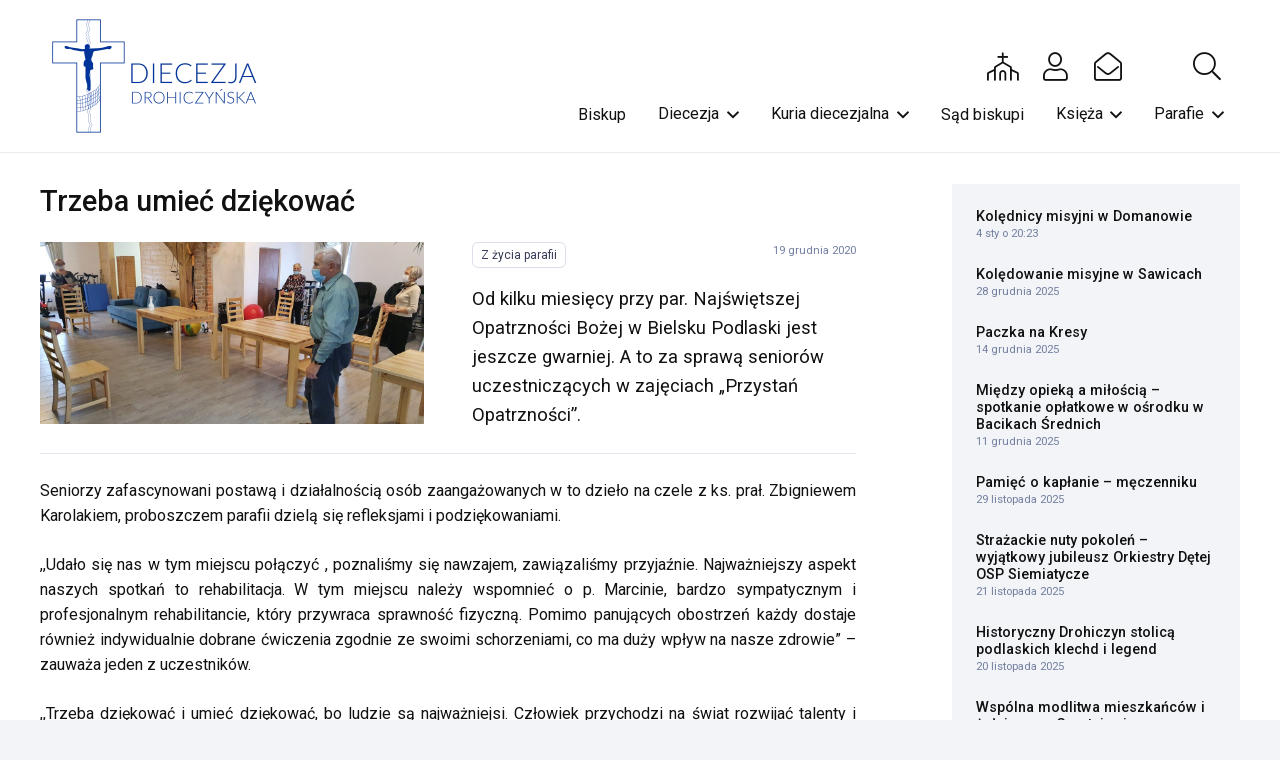

--- FILE ---
content_type: text/html; charset=UTF-8
request_url: https://katecheza.drohiczynska.pl/aktualnosci/trzeba-umiec-dziekowac/
body_size: 26956
content:
<!DOCTYPE HTML>
<html dir="ltr" lang="pl-PL" prefix="og: https://ogp.me/ns#" xmlns:og="http://ogp.me/ns#" xmlns:fb="http://ogp.me/ns/fb#">
<head>
	<meta charset="UTF-8"><link rel="preconnect" href="https://fonts.gstatic.com/" crossorigin />
	<title>Trzeba umieć dziękować - Diecezja Drohiczyńska</title>

		<!-- All in One SEO 4.9.2 - aioseo.com -->
	<meta name="description" content="Od kilku miesięcy przy par. Najświętszej Opatrzności Bożej w Bielsku Podlaski jest jeszcze gwarniej. A to za sprawą seniorów uczestniczących w zajęciach „Przystań Opatrzności”." />
	<meta name="robots" content="max-image-preview:large" />
	<meta name="author" content="Ksiądz kanonik mgr lic. Marcin Gołębiewski"/>
	<link rel="canonical" href="https://katecheza.drohiczynska.pl/aktualnosci/trzeba-umiec-dziekowac/" />
	<meta name="generator" content="All in One SEO (AIOSEO) 4.9.2" />
		<meta property="og:locale" content="pl_PL" />
		<meta property="og:site_name" content="Diecezja Drohiczyńska - serwis informacyjny" />
		<meta property="og:type" content="article" />
		<meta property="og:title" content="Trzeba umieć dziękować - Diecezja Drohiczyńska" />
		<meta property="og:description" content="Od kilku miesięcy przy par. Najświętszej Opatrzności Bożej w Bielsku Podlaski jest jeszcze gwarniej. A to za sprawą seniorów uczestniczących w zajęciach „Przystań Opatrzności”." />
		<meta property="og:url" content="https://katecheza.drohiczynska.pl/aktualnosci/trzeba-umiec-dziekowac/" />
		<meta property="article:published_time" content="2020-12-19T22:31:59+00:00" />
		<meta property="article:modified_time" content="2020-12-31T08:36:01+00:00" />
		<meta name="twitter:card" content="summary_large_image" />
		<meta name="twitter:title" content="Trzeba umieć dziękować - Diecezja Drohiczyńska" />
		<meta name="twitter:description" content="Od kilku miesięcy przy par. Najświętszej Opatrzności Bożej w Bielsku Podlaski jest jeszcze gwarniej. A to za sprawą seniorów uczestniczących w zajęciach „Przystań Opatrzności”." />
		<script type="application/ld+json" class="aioseo-schema">
			{"@context":"https:\/\/schema.org","@graph":[{"@type":"BlogPosting","@id":"https:\/\/katecheza.drohiczynska.pl\/aktualnosci\/trzeba-umiec-dziekowac\/#blogposting","name":"Trzeba umie\u0107 dzi\u0119kowa\u0107 - Diecezja Drohiczy\u0144ska","headline":"Trzeba umie\u0107 dzi\u0119kowa\u0107","author":{"@id":"https:\/\/katecheza.drohiczynska.pl\/aktualnosci\/author\/mgolebiewski\/#author"},"publisher":{"@id":"https:\/\/katecheza.drohiczynska.pl\/#organization"},"image":{"@type":"ImageObject","url":"https:\/\/drohiczynska.pl\/wp-content\/uploads\/2020\/12\/Zajecia-\u201ePrzystan-Opatrznosci\u201d_Bielsk-Podlaski-3-e1609328903790.jpg","width":1200,"height":568},"datePublished":"2020-12-19T23:31:59+01:00","dateModified":"2020-12-31T09:36:01+01:00","inLanguage":"pl-PL","mainEntityOfPage":{"@id":"https:\/\/katecheza.drohiczynska.pl\/aktualnosci\/trzeba-umiec-dziekowac\/#webpage"},"isPartOf":{"@id":"https:\/\/katecheza.drohiczynska.pl\/aktualnosci\/trzeba-umiec-dziekowac\/#webpage"},"articleSection":"Z \u017cycia parafii"},{"@type":"BreadcrumbList","@id":"https:\/\/katecheza.drohiczynska.pl\/aktualnosci\/trzeba-umiec-dziekowac\/#breadcrumblist","itemListElement":[{"@type":"ListItem","@id":"https:\/\/katecheza.drohiczynska.pl#listItem","position":1,"name":"Home","item":"https:\/\/katecheza.drohiczynska.pl","nextItem":{"@type":"ListItem","@id":"https:\/\/katecheza.drohiczynska.pl\/aktualnosci\/#listItem","name":"Aktualno\u015bci"}},{"@type":"ListItem","@id":"https:\/\/katecheza.drohiczynska.pl\/aktualnosci\/#listItem","position":2,"name":"Aktualno\u015bci","item":"https:\/\/katecheza.drohiczynska.pl\/aktualnosci\/","nextItem":{"@type":"ListItem","@id":"https:\/\/katecheza.drohiczynska.pl\/sekcja\/z-zycia-parafii\/#listItem","name":"Z \u017cycia parafii"},"previousItem":{"@type":"ListItem","@id":"https:\/\/katecheza.drohiczynska.pl#listItem","name":"Home"}},{"@type":"ListItem","@id":"https:\/\/katecheza.drohiczynska.pl\/sekcja\/z-zycia-parafii\/#listItem","position":3,"name":"Z \u017cycia parafii","item":"https:\/\/katecheza.drohiczynska.pl\/sekcja\/z-zycia-parafii\/","nextItem":{"@type":"ListItem","@id":"https:\/\/katecheza.drohiczynska.pl\/aktualnosci\/trzeba-umiec-dziekowac\/#listItem","name":"Trzeba umie\u0107 dzi\u0119kowa\u0107"},"previousItem":{"@type":"ListItem","@id":"https:\/\/katecheza.drohiczynska.pl\/aktualnosci\/#listItem","name":"Aktualno\u015bci"}},{"@type":"ListItem","@id":"https:\/\/katecheza.drohiczynska.pl\/aktualnosci\/trzeba-umiec-dziekowac\/#listItem","position":4,"name":"Trzeba umie\u0107 dzi\u0119kowa\u0107","previousItem":{"@type":"ListItem","@id":"https:\/\/katecheza.drohiczynska.pl\/sekcja\/z-zycia-parafii\/#listItem","name":"Z \u017cycia parafii"}}]},{"@type":"Organization","@id":"https:\/\/katecheza.drohiczynska.pl\/#organization","name":"Diecezja Drohiczy\u0144ska","description":"serwis informacyjny","url":"https:\/\/katecheza.drohiczynska.pl\/"},{"@type":"Person","@id":"https:\/\/katecheza.drohiczynska.pl\/aktualnosci\/author\/mgolebiewski\/#author","url":"https:\/\/katecheza.drohiczynska.pl\/aktualnosci\/author\/mgolebiewski\/","name":"Ksi\u0105dz kanonik mgr lic. Marcin Go\u0142\u0119biewski"},{"@type":"WebPage","@id":"https:\/\/katecheza.drohiczynska.pl\/aktualnosci\/trzeba-umiec-dziekowac\/#webpage","url":"https:\/\/katecheza.drohiczynska.pl\/aktualnosci\/trzeba-umiec-dziekowac\/","name":"Trzeba umie\u0107 dzi\u0119kowa\u0107 - Diecezja Drohiczy\u0144ska","description":"Od kilku miesi\u0119cy przy par. Naj\u015bwi\u0119tszej Opatrzno\u015bci Bo\u017cej w Bielsku Podlaski jest jeszcze gwarniej. A to za spraw\u0105 senior\u00f3w uczestnicz\u0105cych w zaj\u0119ciach \u201ePrzysta\u0144 Opatrzno\u015bci\u201d.","inLanguage":"pl-PL","isPartOf":{"@id":"https:\/\/katecheza.drohiczynska.pl\/#website"},"breadcrumb":{"@id":"https:\/\/katecheza.drohiczynska.pl\/aktualnosci\/trzeba-umiec-dziekowac\/#breadcrumblist"},"author":{"@id":"https:\/\/katecheza.drohiczynska.pl\/aktualnosci\/author\/mgolebiewski\/#author"},"creator":{"@id":"https:\/\/katecheza.drohiczynska.pl\/aktualnosci\/author\/mgolebiewski\/#author"},"image":{"@type":"ImageObject","url":"https:\/\/drohiczynska.pl\/wp-content\/uploads\/2020\/12\/Zajecia-\u201ePrzystan-Opatrznosci\u201d_Bielsk-Podlaski-3-e1609328903790.jpg","@id":"https:\/\/katecheza.drohiczynska.pl\/aktualnosci\/trzeba-umiec-dziekowac\/#mainImage","width":1200,"height":568},"primaryImageOfPage":{"@id":"https:\/\/katecheza.drohiczynska.pl\/aktualnosci\/trzeba-umiec-dziekowac\/#mainImage"},"datePublished":"2020-12-19T23:31:59+01:00","dateModified":"2020-12-31T09:36:01+01:00"},{"@type":"WebSite","@id":"https:\/\/katecheza.drohiczynska.pl\/#website","url":"https:\/\/katecheza.drohiczynska.pl\/","name":"Diecezja Drohiczy\u0144ska","description":"serwis informacyjny","inLanguage":"pl-PL","publisher":{"@id":"https:\/\/katecheza.drohiczynska.pl\/#organization"}}]}
		</script>
		<!-- All in One SEO -->

<link rel='dns-prefetch' href='//fonts.googleapis.com' />
<link rel="alternate" type="application/rss+xml" title="Diecezja Drohiczyńska &raquo; Kanał z wpisami" href="https://katecheza.drohiczynska.pl/feed/" />
<link rel="alternate" type="application/rss+xml" title="Diecezja Drohiczyńska &raquo; Kanał z komentarzami" href="https://katecheza.drohiczynska.pl/comments/feed/" />
<link rel="alternate" title="oEmbed (JSON)" type="application/json+oembed" href="https://katecheza.drohiczynska.pl/wp-json/oembed/1.0/embed?url=https%3A%2F%2Fkatecheza.drohiczynska.pl%2Faktualnosci%2Ftrzeba-umiec-dziekowac%2F" />
<link rel="alternate" title="oEmbed (XML)" type="text/xml+oembed" href="https://katecheza.drohiczynska.pl/wp-json/oembed/1.0/embed?url=https%3A%2F%2Fkatecheza.drohiczynska.pl%2Faktualnosci%2Ftrzeba-umiec-dziekowac%2F&#038;format=xml" />
<link rel="canonical" href="https://katecheza.drohiczynska.pl/aktualnosci/trzeba-umiec-dziekowac" />
<meta name="viewport" content="width=device-width, initial-scale=1">
<meta name="SKYPE_TOOLBAR" content="SKYPE_TOOLBAR_PARSER_COMPATIBLE">
<meta name="theme-color" content="#f2f4f7">
<meta property="og:title" content="Trzeba umieć dziękować - Diecezja Drohiczyńska">
<meta name="description" property="og:description" content="Od kilku miesięcy przy par. Najświętszej Opatrzności Bożej w Bielsku Podlaski jest jeszcze gwarniej. A to za sprawą seniorów uczestniczących w zajęciach „Przystań Opatrzności”.">
<meta property="og:url" content="https://katecheza.drohiczynska.pl/aktualnosci/trzeba-umiec-dziekowac">
<meta property="og:locale" content="pl_PL">
<meta property="og:site_name" content="Diecezja Drohiczyńska">
<meta property="og:type" content="article">
<meta property="og:image" content="https://drohiczynska.pl/wp-content/uploads/2020/12/Zajecia-„Przystan-Opatrznosci”_Bielsk-Podlaski-3-e1609328903790-1030x488.jpg" itemprop="image">
<style id='wp-img-auto-sizes-contain-inline-css'>img:is([sizes=auto i],[sizes^="auto," i]){contain-intrinsic-size:3000px 1500px}</style>
<script>WebFontConfig={google:{families:["Roboto:400,700,500&display=swap"]}};if ( typeof WebFont === "object" && typeof WebFont.load === "function" ) { WebFont.load( WebFontConfig ); }</script><script data-optimized="1" src="https://katecheza.drohiczynska.pl/wp-content/plugins/litespeed-cache/assets/js/webfontloader.min.js"></script>
<style id='wp-emoji-styles-inline-css'>img.wp-smiley,img.emoji{display:inline!important;border:none!important;box-shadow:none!important;height:1em!important;width:1em!important;margin:0 0.07em!important;vertical-align:-0.1em!important;background:none!important;padding:0!important}</style>

<link data-optimized="1" rel='stylesheet' id='us-style-css' href='https://katecheza.drohiczynska.pl/wp-content/litespeed/css/cddeec23d2c2573dac458eaf28ed8213.css?ver=37604' media='all' />
<link data-optimized="1" rel='stylesheet' id='theme-style-css' href='https://katecheza.drohiczynska.pl/wp-content/litespeed/css/407b3f83ab5a7755f80516aa9b0f11ce.css?ver=1b57d' media='all' />
<script></script><link rel="https://api.w.org/" href="https://katecheza.drohiczynska.pl/wp-json/" /><link rel="alternate" title="JSON" type="application/json" href="https://katecheza.drohiczynska.pl/wp-json/wp/v2/posts/82792" /><link rel="EditURI" type="application/rsd+xml" title="RSD" href="https://katecheza.drohiczynska.pl/xmlrpc.php?rsd" />
<link rel='shortlink' href='https://katecheza.drohiczynska.pl/?p=82792' />
		<script id="us_add_no_touch">
			if ( ! /Android|webOS|iPhone|iPad|iPod|BlackBerry|IEMobile|Opera Mini/i.test( navigator.userAgent ) ) {
				document.documentElement.classList.add( "no-touch" );
			}
		</script>
				<script id="us_color_scheme_switch_class">
			if ( document.cookie.includes( "us_color_scheme_switch_is_on=true" ) ) {
				document.documentElement.classList.add( "us-color-scheme-on" );
			}
		</script>
		<meta name="generator" content="Powered by WPBakery Page Builder - drag and drop page builder for WordPress."/>
		<style id="wp-custom-css">.page-id-36046 .w-hwrapper{display:none}</style>
		<noscript><style> .wpb_animate_when_almost_visible { opacity: 1; }</style></noscript>
<!-- START - Open Graph and Twitter Card Tags 3.3.7 -->
 <!-- Facebook Open Graph -->
  <meta property="og:site_name" content="Diecezja Drohiczyńska"/>
  <meta property="og:title" content="Trzeba umieć dziękować"/>
  <meta property="og:url" content="https://katecheza.drohiczynska.pl/aktualnosci/trzeba-umiec-dziekowac/"/>
  <meta property="og:type" content="article"/>
  <meta property="og:description" content="Od kilku miesięcy przy par. Najświętszej Opatrzności Bożej w Bielsku Podlaski jest jeszcze gwarniej. A to za sprawą seniorów uczestniczących w zajęciach „Przystań Opatrzności”."/>
  <meta property="og:image" content="https://drohiczynska.pl/wp-content/uploads/2020/12/Zajecia-„Przystan-Opatrznosci”_Bielsk-Podlaski-3-e1609328903790.jpg"/>
  <meta property="og:image:url" content="https://drohiczynska.pl/wp-content/uploads/2020/12/Zajecia-„Przystan-Opatrznosci”_Bielsk-Podlaski-3-e1609328903790.jpg"/>
  <meta property="og:image:secure_url" content="https://drohiczynska.pl/wp-content/uploads/2020/12/Zajecia-„Przystan-Opatrznosci”_Bielsk-Podlaski-3-e1609328903790.jpg"/>
 <!-- Google+ / Schema.org -->
  <meta itemprop="name" content="Trzeba umieć dziękować"/>
  <meta itemprop="headline" content="Trzeba umieć dziękować"/>
  <meta itemprop="description" content="Od kilku miesięcy przy par. Najświętszej Opatrzności Bożej w Bielsku Podlaski jest jeszcze gwarniej. A to za sprawą seniorów uczestniczących w zajęciach „Przystań Opatrzności”."/>
  <meta itemprop="image" content="https://drohiczynska.pl/wp-content/uploads/2020/12/Zajecia-„Przystan-Opatrznosci”_Bielsk-Podlaski-3-e1609328903790.jpg"/>
  <meta itemprop="datePublished" content="2020-12-19"/>
  <meta itemprop="dateModified" content="2020-12-31T09:36:01+01:00" />
  <meta itemprop="author" content="Ksiądz kanonik mgr lic. Marcin Gołębiewski"/>
 <!-- Twitter Cards -->
  <meta name="twitter:title" content="Trzeba umieć dziękować"/>
  <meta name="twitter:url" content="https://katecheza.drohiczynska.pl/aktualnosci/trzeba-umiec-dziekowac/"/>
  <meta name="twitter:description" content="Od kilku miesięcy przy par. Najświętszej Opatrzności Bożej w Bielsku Podlaski jest jeszcze gwarniej. A to za sprawą seniorów uczestniczących w zajęciach „Przystań Opatrzności”."/>
  <meta name="twitter:image" content="https://drohiczynska.pl/wp-content/uploads/2020/12/Zajecia-„Przystan-Opatrznosci”_Bielsk-Podlaski-3-e1609328903790.jpg"/>
  <meta name="twitter:card" content="summary_large_image"/>
 <!-- SEO -->
 <!-- Misc. tags -->
 <!-- is_singular -->
<!-- END - Open Graph and Twitter Card Tags 3.3.7 -->
	
		<style id="us-icon-fonts">@font-face{font-display:block;font-style:normal;font-family:"fontawesome";font-weight:900;src:url(https://katecheza.drohiczynska.pl/wp-content/themes/Impreza/fonts/fa-solid-900.woff2?ver=8.36.1) format("woff2")}.fas{font-family:"fontawesome";font-weight:900}@font-face{font-display:block;font-style:normal;font-family:"fontawesome";font-weight:400;src:url(https://katecheza.drohiczynska.pl/wp-content/themes/Impreza/fonts/fa-regular-400.woff2?ver=8.36.1) format("woff2")}.far{font-family:"fontawesome";font-weight:400}@font-face{font-display:block;font-style:normal;font-family:"fontawesome";font-weight:300;src:url(https://katecheza.drohiczynska.pl/wp-content/themes/Impreza/fonts/fa-light-300.woff2?ver=8.36.1) format("woff2")}.fal{font-family:"fontawesome";font-weight:300}@font-face{font-display:block;font-style:normal;font-family:"Font Awesome 5 Duotone";font-weight:900;src:url(https://katecheza.drohiczynska.pl/wp-content/themes/Impreza/fonts/fa-duotone-900.woff2?ver=8.36.1) format("woff2")}.fad{font-family:"Font Awesome 5 Duotone";font-weight:900}.fad{position:relative}.fad:before{position:absolute}.fad:after{opacity:.4}@font-face{font-display:block;font-style:normal;font-family:"Font Awesome 5 Brands";font-weight:400;src:url(https://katecheza.drohiczynska.pl/wp-content/themes/Impreza/fonts/fa-brands-400.woff2?ver=8.36.1) format("woff2")}.fab{font-family:"Font Awesome 5 Brands";font-weight:400}@font-face{font-display:block;font-style:normal;font-family:"Material Icons";font-weight:400;src:url(https://katecheza.drohiczynska.pl/wp-content/themes/Impreza/fonts/material-icons.woff2?ver=8.36.1) format("woff2")}.material-icons{font-family:"Material Icons";font-weight:400}</style>
				<style id="us-theme-options-css">:root{--color-header-middle-bg:#fff;--color-header-middle-bg-grad:#fff;--color-header-middle-text:#111;--color-header-middle-text-hover:#003598;--color-header-transparent-bg:transparent;--color-header-transparent-bg-grad:transparent;--color-header-transparent-text:#fff;--color-header-transparent-text-hover:#fff;--color-chrome-toolbar:#f2f4f7;--color-header-top-bg:#f2f4f7;--color-header-top-bg-grad:#f2f4f7;--color-header-top-text:#727f9f;--color-header-top-text-hover:#646cfd;--color-header-top-transparent-bg:rgba(0,0,0,0.2);--color-header-top-transparent-bg-grad:rgba(0,0,0,0.2);--color-header-top-transparent-text:rgba(255,255,255,0.66);--color-header-top-transparent-text-hover:#fff;--color-content-bg:#fff;--color-content-bg-grad:#fff;--color-content-bg-alt:#f2f4f7;--color-content-bg-alt-grad:#f2f4f7;--color-content-border:#e3e7f0;--color-content-heading:#111;--color-content-heading-grad:#111;--color-content-text:#111;--color-content-link:#003598;--color-content-link-hover:#003598;--color-content-primary:#003598;--color-content-primary-grad:#003598;--color-content-secondary:#35415b;--color-content-secondary-grad:#35415b;--color-content-faded:#727f9f;--color-content-overlay:rgba(15,19,31,0.80);--color-content-overlay-grad:rgba(15,19,31,0.80);--color-alt-content-bg:#f2f4f7;--color-alt-content-bg-grad:#f2f4f7;--color-alt-content-bg-alt:#fff;--color-alt-content-bg-alt-grad:#fff;--color-alt-content-border:#e3e7f0;--color-alt-content-heading:#0f131f;--color-alt-content-heading-grad:#0f131f;--color-alt-content-text:#35415b;--color-alt-content-link:#646cfd;--color-alt-content-link-hover:#35415b;--color-alt-content-primary:#646cfd;--color-alt-content-primary-grad:#646cfd;--color-alt-content-secondary:#35415b;--color-alt-content-secondary-grad:#35415b;--color-alt-content-faded:#727f9f;--color-alt-content-overlay:rgba(100,108,253,0.85);--color-alt-content-overlay-grad:rgba(100,108,253,0.85);--color-footer-bg:#0f131f;--color-footer-bg-grad:#0f131f;--color-footer-bg-alt:#1c2130;--color-footer-bg-alt-grad:#1c2130;--color-footer-border:#2b3242;--color-footer-heading:#fff;--color-footer-heading-grad:#fff;--color-footer-text:#8d9096;--color-footer-link:#646cfd;--color-footer-link-hover:#fff;--color-subfooter-bg:#35415b;--color-subfooter-bg-grad:#35415b;--color-subfooter-bg-alt:#2b3242;--color-subfooter-bg-alt-grad:#2b3242;--color-subfooter-border:#727f9f;--color-subfooter-heading:#e3e7f0;--color-subfooter-heading-grad:#e3e7f0;--color-subfooter-text:#9ba5bf;--color-subfooter-link:#e3e7f0;--color-subfooter-link-hover:#fff;--color-content-primary-faded:rgba(0,53,152,0.15);--box-shadow:0 5px 15px rgba(0,0,0,.15);--box-shadow-up:0 -5px 15px rgba(0,0,0,.15);--site-canvas-width:1300px;--site-content-width:1400px;--text-block-margin-bottom:0rem;--focus-outline-width:2px}:root{--font-family:Roboto,sans-serif;--font-size:16px;--line-height:1.6;--font-weight:400;--bold-font-weight:700;--text-transform:none;--font-style:normal;--letter-spacing:0em;--h1-font-family:Roboto,sans-serif;--h1-font-size:2.027rem;--h1-line-height:1.2;--h1-font-weight:500;--h1-bold-font-weight:700;--h1-text-transform:none;--h1-font-style:normal;--h1-letter-spacing:0em;--h1-margin-bottom:1.5rem;--h2-font-family:var(--h1-font-family);--h2-font-size:1.802rem;--h2-line-height:1.2;--h2-font-weight:var(--h1-font-weight);--h2-bold-font-weight:var(--h1-bold-font-weight);--h2-text-transform:var(--h1-text-transform);--h2-font-style:var(--h1-font-style);--h2-letter-spacing:0em;--h2-margin-bottom:1.5rem;--h3-font-family:var(--h1-font-family);--h3-font-size:1.602rem;--h3-line-height:1.2;--h3-font-weight:var(--h1-font-weight);--h3-bold-font-weight:var(--h1-bold-font-weight);--h3-text-transform:var(--h1-text-transform);--h3-font-style:var(--h1-font-style);--h3-letter-spacing:0em;--h3-margin-bottom:1.5rem;--h4-font-family:var(--h1-font-family);--h4-font-size:1.424rem;--h4-line-height:1.2;--h4-font-weight:var(--h1-font-weight);--h4-bold-font-weight:var(--h1-bold-font-weight);--h4-text-transform:var(--h1-text-transform);--h4-font-style:var(--h1-font-style);--h4-letter-spacing:0em;--h4-margin-bottom:1.5rem;--h5-font-family:var(--h1-font-family);--h5-font-size:1.266rem;--h5-line-height:1.2;--h5-font-weight:var(--h1-font-weight);--h5-bold-font-weight:var(--h1-bold-font-weight);--h5-text-transform:var(--h1-text-transform);--h5-font-style:var(--h1-font-style);--h5-letter-spacing:0em;--h5-margin-bottom:1.5rem;--h6-font-family:var(--h1-font-family);--h6-font-size:1.125rem;--h6-line-height:1.2;--h6-font-weight:var(--h1-font-weight);--h6-bold-font-weight:var(--h1-bold-font-weight);--h6-text-transform:var(--h1-text-transform);--h6-font-style:var(--h1-font-style);--h6-letter-spacing:0em;--h6-margin-bottom:1.5rem}@media (min-width:1025px) and (max-width:1200px){:root{--h2-font-size:2.488rem}}@media (min-width:601px) and (max-width:1024px){:root{--h2-font-size:2.488rem}}@media (max-width:600px){:root{--h2-font-size:2.488rem}}h1{font-family:var(--h1-font-family,inherit);font-weight:var(--h1-font-weight,inherit);font-size:var(--h1-font-size,inherit);font-style:var(--h1-font-style,inherit);line-height:var(--h1-line-height,1.4);letter-spacing:var(--h1-letter-spacing,inherit);text-transform:var(--h1-text-transform,inherit);margin-bottom:var(--h1-margin-bottom,1.5rem)}h1>strong{font-weight:var(--h1-bold-font-weight,bold)}h2{font-family:var(--h2-font-family,inherit);font-weight:var(--h2-font-weight,inherit);font-size:var(--h2-font-size,inherit);font-style:var(--h2-font-style,inherit);line-height:var(--h2-line-height,1.4);letter-spacing:var(--h2-letter-spacing,inherit);text-transform:var(--h2-text-transform,inherit);margin-bottom:var(--h2-margin-bottom,1.5rem)}h2>strong{font-weight:var(--h2-bold-font-weight,bold)}h3{font-family:var(--h3-font-family,inherit);font-weight:var(--h3-font-weight,inherit);font-size:var(--h3-font-size,inherit);font-style:var(--h3-font-style,inherit);line-height:var(--h3-line-height,1.4);letter-spacing:var(--h3-letter-spacing,inherit);text-transform:var(--h3-text-transform,inherit);margin-bottom:var(--h3-margin-bottom,1.5rem)}h3>strong{font-weight:var(--h3-bold-font-weight,bold)}h4{font-family:var(--h4-font-family,inherit);font-weight:var(--h4-font-weight,inherit);font-size:var(--h4-font-size,inherit);font-style:var(--h4-font-style,inherit);line-height:var(--h4-line-height,1.4);letter-spacing:var(--h4-letter-spacing,inherit);text-transform:var(--h4-text-transform,inherit);margin-bottom:var(--h4-margin-bottom,1.5rem)}h4>strong{font-weight:var(--h4-bold-font-weight,bold)}h5{font-family:var(--h5-font-family,inherit);font-weight:var(--h5-font-weight,inherit);font-size:var(--h5-font-size,inherit);font-style:var(--h5-font-style,inherit);line-height:var(--h5-line-height,1.4);letter-spacing:var(--h5-letter-spacing,inherit);text-transform:var(--h5-text-transform,inherit);margin-bottom:var(--h5-margin-bottom,1.5rem)}h5>strong{font-weight:var(--h5-bold-font-weight,bold)}h6{font-family:var(--h6-font-family,inherit);font-weight:var(--h6-font-weight,inherit);font-size:var(--h6-font-size,inherit);font-style:var(--h6-font-style,inherit);line-height:var(--h6-line-height,1.4);letter-spacing:var(--h6-letter-spacing,inherit);text-transform:var(--h6-text-transform,inherit);margin-bottom:var(--h6-margin-bottom,1.5rem)}h6>strong{font-weight:var(--h6-bold-font-weight,bold)}body{background:var(--color-content-bg-alt)}@media (max-width:1480px){.l-main .aligncenter{max-width:calc(100vw - 5rem)}}@media (min-width:1201px){body.usb_preview .hide_on_default{opacity:0.25!important}.vc_hidden-lg,body:not(.usb_preview) .hide_on_default{display:none!important}.default_align_left{text-align:left;justify-content:flex-start}.default_align_right{text-align:right;justify-content:flex-end}.default_align_center{text-align:center;justify-content:center}.w-hwrapper.default_align_center>*{margin-left:calc(var(--hwrapper-gap,1.2rem) / 2);margin-right:calc(var(--hwrapper-gap,1.2rem) / 2)}.default_align_justify{justify-content:space-between}.w-hwrapper>.default_align_justify,.default_align_justify>.w-btn{width:100%}*:not(.w-hwrapper)>.w-btn-wrapper:not([class*="default_align_none"]):not(.align_none){display:block;margin-inline-end:0}}@media (min-width:1025px) and (max-width:1200px){body.usb_preview .hide_on_laptops{opacity:0.25!important}.vc_hidden-md,body:not(.usb_preview) .hide_on_laptops{display:none!important}.laptops_align_left{text-align:left;justify-content:flex-start}.laptops_align_right{text-align:right;justify-content:flex-end}.laptops_align_center{text-align:center;justify-content:center}.w-hwrapper.laptops_align_center>*{margin-left:calc(var(--hwrapper-gap,1.2rem) / 2);margin-right:calc(var(--hwrapper-gap,1.2rem) / 2)}.laptops_align_justify{justify-content:space-between}.w-hwrapper>.laptops_align_justify,.laptops_align_justify>.w-btn{width:100%}*:not(.w-hwrapper)>.w-btn-wrapper:not([class*="laptops_align_none"]):not(.align_none){display:block;margin-inline-end:0}.g-cols.via_grid[style*="--laptops-columns-gap"]{gap:var(--laptops-columns-gap,3rem)}}@media (min-width:601px) and (max-width:1024px){body.usb_preview .hide_on_tablets{opacity:0.25!important}.vc_hidden-sm,body:not(.usb_preview) .hide_on_tablets{display:none!important}.tablets_align_left{text-align:left;justify-content:flex-start}.tablets_align_right{text-align:right;justify-content:flex-end}.tablets_align_center{text-align:center;justify-content:center}.w-hwrapper.tablets_align_center>*{margin-left:calc(var(--hwrapper-gap,1.2rem) / 2);margin-right:calc(var(--hwrapper-gap,1.2rem) / 2)}.tablets_align_justify{justify-content:space-between}.w-hwrapper>.tablets_align_justify,.tablets_align_justify>.w-btn{width:100%}*:not(.w-hwrapper)>.w-btn-wrapper:not([class*="tablets_align_none"]):not(.align_none){display:block;margin-inline-end:0}.g-cols.via_grid[style*="--tablets-columns-gap"]{gap:var(--tablets-columns-gap,3rem)}}@media (max-width:600px){body.usb_preview .hide_on_mobiles{opacity:0.25!important}.vc_hidden-xs,body:not(.usb_preview) .hide_on_mobiles{display:none!important}.mobiles_align_left{text-align:left;justify-content:flex-start}.mobiles_align_right{text-align:right;justify-content:flex-end}.mobiles_align_center{text-align:center;justify-content:center}.w-hwrapper.mobiles_align_center>*{margin-left:calc(var(--hwrapper-gap,1.2rem) / 2);margin-right:calc(var(--hwrapper-gap,1.2rem) / 2)}.mobiles_align_justify{justify-content:space-between}.w-hwrapper>.mobiles_align_justify,.mobiles_align_justify>.w-btn{width:100%}.w-hwrapper.stack_on_mobiles{display:block}.w-hwrapper.stack_on_mobiles>:not(script){display:block;margin:0 0 var(--hwrapper-gap,1.2rem)}.w-hwrapper.stack_on_mobiles>:last-child{margin-bottom:0}*:not(.w-hwrapper)>.w-btn-wrapper:not([class*="mobiles_align_none"]):not(.align_none){display:block;margin-inline-end:0}.g-cols.via_grid[style*="--mobiles-columns-gap"]{gap:var(--mobiles-columns-gap,1.5rem)}}@media (max-width:1200px){.g-cols.laptops-cols_1{grid-template-columns:100%}.g-cols.laptops-cols_1.reversed>div:last-of-type{order:-1}.g-cols.laptops-cols_2{grid-template-columns:repeat(2,1fr)}.g-cols.laptops-cols_3{grid-template-columns:repeat(3,1fr)}.g-cols.laptops-cols_4{grid-template-columns:repeat(4,1fr)}.g-cols.laptops-cols_5{grid-template-columns:repeat(5,1fr)}.g-cols.laptops-cols_6{grid-template-columns:repeat(6,1fr)}.g-cols.laptops-cols_1-2{grid-template-columns:1fr 2fr}.g-cols.laptops-cols_2-1{grid-template-columns:2fr 1fr}.g-cols.laptops-cols_2-3{grid-template-columns:2fr 3fr}.g-cols.laptops-cols_3-2{grid-template-columns:3fr 2fr}.g-cols.laptops-cols_1-3{grid-template-columns:1fr 3fr}.g-cols.laptops-cols_3-1{grid-template-columns:3fr 1fr}.g-cols.laptops-cols_1-4{grid-template-columns:1fr 4fr}.g-cols.laptops-cols_4-1{grid-template-columns:4fr 1fr}.g-cols.laptops-cols_1-5{grid-template-columns:1fr 5fr}.g-cols.laptops-cols_5-1{grid-template-columns:5fr 1fr}.g-cols.laptops-cols_1-2-1{grid-template-columns:1fr 2fr 1fr}.g-cols.laptops-cols_1-3-1{grid-template-columns:1fr 3fr 1fr}.g-cols.laptops-cols_1-4-1{grid-template-columns:1fr 4fr 1fr}}@media (max-width:1024px){.g-cols.tablets-cols_1{grid-template-columns:100%}.g-cols.tablets-cols_1.reversed>div:last-of-type{order:-1}.g-cols.tablets-cols_2{grid-template-columns:repeat(2,1fr)}.g-cols.tablets-cols_3{grid-template-columns:repeat(3,1fr)}.g-cols.tablets-cols_4{grid-template-columns:repeat(4,1fr)}.g-cols.tablets-cols_5{grid-template-columns:repeat(5,1fr)}.g-cols.tablets-cols_6{grid-template-columns:repeat(6,1fr)}.g-cols.tablets-cols_1-2{grid-template-columns:1fr 2fr}.g-cols.tablets-cols_2-1{grid-template-columns:2fr 1fr}.g-cols.tablets-cols_2-3{grid-template-columns:2fr 3fr}.g-cols.tablets-cols_3-2{grid-template-columns:3fr 2fr}.g-cols.tablets-cols_1-3{grid-template-columns:1fr 3fr}.g-cols.tablets-cols_3-1{grid-template-columns:3fr 1fr}.g-cols.tablets-cols_1-4{grid-template-columns:1fr 4fr}.g-cols.tablets-cols_4-1{grid-template-columns:4fr 1fr}.g-cols.tablets-cols_1-5{grid-template-columns:1fr 5fr}.g-cols.tablets-cols_5-1{grid-template-columns:5fr 1fr}.g-cols.tablets-cols_1-2-1{grid-template-columns:1fr 2fr 1fr}.g-cols.tablets-cols_1-3-1{grid-template-columns:1fr 3fr 1fr}.g-cols.tablets-cols_1-4-1{grid-template-columns:1fr 4fr 1fr}}@media (max-width:600px){.g-cols.mobiles-cols_1{grid-template-columns:100%}.g-cols.mobiles-cols_1.reversed>div:last-of-type{order:-1}.g-cols.mobiles-cols_2{grid-template-columns:repeat(2,1fr)}.g-cols.mobiles-cols_3{grid-template-columns:repeat(3,1fr)}.g-cols.mobiles-cols_4{grid-template-columns:repeat(4,1fr)}.g-cols.mobiles-cols_5{grid-template-columns:repeat(5,1fr)}.g-cols.mobiles-cols_6{grid-template-columns:repeat(6,1fr)}.g-cols.mobiles-cols_1-2{grid-template-columns:1fr 2fr}.g-cols.mobiles-cols_2-1{grid-template-columns:2fr 1fr}.g-cols.mobiles-cols_2-3{grid-template-columns:2fr 3fr}.g-cols.mobiles-cols_3-2{grid-template-columns:3fr 2fr}.g-cols.mobiles-cols_1-3{grid-template-columns:1fr 3fr}.g-cols.mobiles-cols_3-1{grid-template-columns:3fr 1fr}.g-cols.mobiles-cols_1-4{grid-template-columns:1fr 4fr}.g-cols.mobiles-cols_4-1{grid-template-columns:4fr 1fr}.g-cols.mobiles-cols_1-5{grid-template-columns:1fr 5fr}.g-cols.mobiles-cols_5-1{grid-template-columns:5fr 1fr}.g-cols.mobiles-cols_1-2-1{grid-template-columns:1fr 2fr 1fr}.g-cols.mobiles-cols_1-3-1{grid-template-columns:1fr 3fr 1fr}.g-cols.mobiles-cols_1-4-1{grid-template-columns:1fr 4fr 1fr}.g-cols:not([style*="--columns-gap"]){gap:1.5rem}}@media (max-width:599px){.l-canvas{overflow:hidden}.g-cols.stacking_default.reversed>div:last-of-type{order:-1}.g-cols.stacking_default.via_flex>div:not([class*="vc_col-xs"]){width:100%;margin:0 0 1.5rem}.g-cols.stacking_default.via_grid.mobiles-cols_1{grid-template-columns:100%}.g-cols.stacking_default.via_flex.type_boxes>div,.g-cols.stacking_default.via_flex.reversed>div:first-child,.g-cols.stacking_default.via_flex:not(.reversed)>div:last-child,.g-cols.stacking_default.via_flex>div.has_bg_color{margin-bottom:0}.g-cols.stacking_default.via_flex.type_default>.wpb_column.stretched{margin-left:-1rem;margin-right:-1rem}.g-cols.stacking_default.via_grid.mobiles-cols_1>.wpb_column.stretched,.g-cols.stacking_default.via_flex.type_boxes>.wpb_column.stretched{margin-left:-2.5rem;margin-right:-2.5rem;width:auto}.vc_column-inner.type_sticky>.wpb_wrapper,.vc_column_container.type_sticky>.vc_column-inner{top:0!important}}@media (min-width:600px){body:not(.rtl) .l-section.for_sidebar.at_left>div>.l-sidebar,.rtl .l-section.for_sidebar.at_right>div>.l-sidebar{order:-1}.vc_column_container.type_sticky>.vc_column-inner,.vc_column-inner.type_sticky>.wpb_wrapper{position:-webkit-sticky;position:sticky}.l-section.type_sticky{position:-webkit-sticky;position:sticky;top:0;z-index:11;transition:top 0.3s cubic-bezier(.78,.13,.15,.86) 0.1s}.header_hor .l-header.post_fixed.sticky_auto_hide{z-index:12}.admin-bar .l-section.type_sticky{top:32px}.l-section.type_sticky>.l-section-h{transition:padding-top 0.3s}.header_hor .l-header.pos_fixed:not(.down)~.l-main .l-section.type_sticky:not(:first-of-type){top:var(--header-sticky-height)}.admin-bar.header_hor .l-header.pos_fixed:not(.down)~.l-main .l-section.type_sticky:not(:first-of-type){top:calc(var(--header-sticky-height) + 32px)}.header_hor .l-header.pos_fixed.sticky:not(.down)~.l-main .l-section.type_sticky:first-of-type>.l-section-h{padding-top:var(--header-sticky-height)}.header_hor.headerinpos_bottom .l-header.pos_fixed.sticky:not(.down)~.l-main .l-section.type_sticky:first-of-type>.l-section-h{padding-bottom:var(--header-sticky-height)!important}}@media screen and (min-width:1480px){.g-cols.via_flex.type_default>.wpb_column.stretched:first-of-type{margin-inline-start:min(calc( var(--site-content-width) / 2 + 0px / 2 + 1.5rem - 50vw),-1rem)}.g-cols.via_flex.type_default>.wpb_column.stretched:last-of-type{margin-inline-end:min(calc( var(--site-content-width) / 2 + 0px / 2 + 1.5rem - 50vw),-1rem)}.l-main .alignfull,.w-separator.width_screen,.g-cols.via_grid>.wpb_column.stretched:first-of-type,.g-cols.via_flex.type_boxes>.wpb_column.stretched:first-of-type{margin-inline-start:min(calc( var(--site-content-width) / 2 + 0px / 2 - 50vw ),-2.5rem)}.l-main .alignfull,.w-separator.width_screen,.g-cols.via_grid>.wpb_column.stretched:last-of-type,.g-cols.via_flex.type_boxes>.wpb_column.stretched:last-of-type{margin-inline-end:min(calc( var(--site-content-width) / 2 + 0px / 2 - 50vw ),-2.5rem)}}@media (max-width:600px){.w-form-row.for_submit[style*=btn-size-mobiles] .w-btn{font-size:var(--btn-size-mobiles)!important}}:focus-visible,input[type=checkbox]:focus-visible+i,input[type=checkbox]:focus-visible~.w-color-switch-box,.w-nav-arrow:focus-visible::before,.woocommerce-mini-cart-item:has(:focus-visible){outline-width:var(--focus-outline-width,2px);outline-style:solid;outline-offset:2px;outline-color:var(--color-content-primary)}.w-toplink,.w-header-show{background:rgb(0 0 0 / .3)}.no-touch .w-toplink.active:hover,.no-touch .w-header-show:hover{background:var(--color-content-primary-grad)}button[type=submit]:not(.w-btn),input[type=submit]:not(.w-btn),.us-nav-style_1>*,.navstyle_1>.owl-nav button,.us-btn-style_1{font-size:16px;line-height:1.2!important;font-weight:700;font-style:normal;text-transform:none;letter-spacing:0em;border-radius:.3em;padding:1em 2em;background:var(--color-content-primary);border-color:#fff0;color:#fff!important}button[type=submit]:not(.w-btn):before,input[type=submit]:not(.w-btn),.us-nav-style_1>*:before,.navstyle_1>.owl-nav button:before,.us-btn-style_1:before{border-width:0}.no-touch button[type=submit]:not(.w-btn):hover,.no-touch input[type=submit]:not(.w-btn):hover,.us-nav-style_1>span.current,.no-touch .us-nav-style_1>a:hover,.no-touch .navstyle_1>.owl-nav button:hover,.no-touch .us-btn-style_1:hover{background:var(--color-content-secondary);border-color:#fff0;color:#fff!important}.us-nav-style_1>*{min-width:calc(1.2em + 2 * 1.0em)}.us-nav-style_4>*,.navstyle_4>.owl-nav button,.us-btn-style_4{font-size:15px;line-height:1.2!important;font-weight:400;font-style:normal;text-transform:none;letter-spacing:0em;border-radius:.3em;padding:.7em 2em;background:#fff0;border-color:rgb(0 53 152 / .31);color:var(--color-content-heading)!important}.us-nav-style_4>*:before,.navstyle_4>.owl-nav button:before,.us-btn-style_4:before{border-width:1px}.us-nav-style_4>span.current,.no-touch .us-nav-style_4>a:hover,.no-touch .navstyle_4>.owl-nav button:hover,.no-touch .us-btn-style_4:hover{background:var(--color-content-link);border-color:#fff0;color:#fff!important}.us-nav-style_4>*{min-width:calc(1.2em + 2 * 0.7em)}.us-nav-style_2>*,.navstyle_2>.owl-nav button,.us-btn-style_2{font-size:16px;line-height:1.2!important;font-weight:700;font-style:normal;text-transform:none;letter-spacing:0em;border-radius:.3em;padding:1em 2em;background:var(--color-content-border);border-color:#fff0;color:var(--color-content-text)!important}.us-nav-style_2>*:before,.navstyle_2>.owl-nav button:before,.us-btn-style_2:before{border-width:0}.us-nav-style_2>span.current,.no-touch .us-nav-style_2>a:hover,.no-touch .navstyle_2>.owl-nav button:hover,.no-touch .us-btn-style_2:hover{background:var(--color-content-text);border-color:#fff0;color:var(--color-content-bg)!important}.us-nav-style_2>*{min-width:calc(1.2em + 2 * 1.0em)}.us-nav-style_3>*,.navstyle_3>.owl-nav button,.us-btn-style_3{font-size:1rem;line-height:1.2!important;font-weight:400;font-style:normal;text-transform:none;letter-spacing:0em;border-radius:.3em;padding:.8em 0em;background:#fff0;border-color:#fff0}.us-nav-style_3>*:before,.navstyle_3>.owl-nav button:before,.us-btn-style_3:before{border-width:2px}.us-nav-style_3>span.current,.no-touch .us-nav-style_3>a:hover,.no-touch .navstyle_3>.owl-nav button:hover,.no-touch .us-btn-style_3:hover{background:#fff0;border-color:#fff0}.us-nav-style_3>*{min-width:calc(1.2em + 2 * 0.8em)}:root{--inputs-font-family:inherit;--inputs-font-size:1em;--inputs-font-weight:400;--inputs-letter-spacing:0em;--inputs-text-transform:none;--inputs-height:3em;--inputs-padding:1em;--inputs-checkbox-size:1.5em;--inputs-border-width:0px;--inputs-border-radius:0.3em;--inputs-background:var(--color-content-bg-alt);--inputs-border-color:var(--color-content-border);--inputs-text-color:var(--color-content-text);--inputs-box-shadow:0px 1px 0px 0px rgba(0,0,0,0.08) inset;--inputs-focus-background:var(--color-content-bg-alt);--inputs-focus-border-color:var(--color-content-border);--inputs-focus-text-color:var(--color-content-text);--inputs-focus-box-shadow:0px 0px 0px 2px var(--color-content-primary)}.color_alternate input:not([type=submit]),.color_alternate textarea,.color_alternate select,.color_alternate .move_label .w-form-row-label{background:var(--color-alt-content-bg-alt-grad)}.color_footer-top input:not([type=submit]),.color_footer-top textarea,.color_footer-top select,.color_footer-top .w-form-row.move_label .w-form-row-label{background:var(--color-subfooter-bg-alt-grad)}.color_footer-bottom input:not([type=submit]),.color_footer-bottom textarea,.color_footer-bottom select,.color_footer-bottom .w-form-row.move_label .w-form-row-label{background:var(--color-footer-bg-alt-grad)}.color_alternate input:not([type=submit]),.color_alternate textarea,.color_alternate select{border-color:var(--color-alt-content-border)}.color_footer-top input:not([type=submit]),.color_footer-top textarea,.color_footer-top select{border-color:var(--color-subfooter-border)}.color_footer-bottom input:not([type=submit]),.color_footer-bottom textarea,.color_footer-bottom select{border-color:var(--color-footer-border)}.color_alternate input:not([type=submit]),.color_alternate textarea,.color_alternate select,.color_alternate .w-form-row-field>i,.color_alternate .w-form-row-field:after,.color_alternate .widget_search form:after,.color_footer-top input:not([type=submit]),.color_footer-top textarea,.color_footer-top select,.color_footer-top .w-form-row-field>i,.color_footer-top .w-form-row-field:after,.color_footer-top .widget_search form:after,.color_footer-bottom input:not([type=submit]),.color_footer-bottom textarea,.color_footer-bottom select,.color_footer-bottom .w-form-row-field>i,.color_footer-bottom .w-form-row-field:after,.color_footer-bottom .widget_search form:after{color:inherit}.leaflet-default-icon-path{background-image:url(https://drohiczynska.pl/wp-content/themes/Impreza/common/css/vendor/images/marker-icon.png)}.header_hor .w-nav.type_desktop .menu-item-170227 .w-nav-list.level_2{left:0;right:0;transform-origin:50% 0;--dropdown-padding:1rem;padding:var(--dropdown-padding,0)}.header_hor .w-nav.type_desktop .menu-item-170227{position:static}.header_hor .w-nav.type_desktop .menu-item-170129 .w-nav-list.level_2{left:auto;right:0;transform-origin:100% 0}</style>
				<style id="us-current-header-css">.l-subheader.at_middle,.l-subheader.at_middle .w-dropdown-list,.l-subheader.at_middle .type_mobile .w-nav-list.level_1{background:var(--color-header-middle-bg);color:var(--color-header-middle-text)}.no-touch .l-subheader.at_middle a:hover,.no-touch .l-header.bg_transparent .l-subheader.at_middle .w-dropdown.opened a:hover{color:var(--color-header-middle-text-hover)}.l-header.bg_transparent:not(.sticky) .l-subheader.at_middle{background:var(--color-header-transparent-bg);color:var(--color-header-transparent-text)}.no-touch .l-header.bg_transparent:not(.sticky) .at_middle .w-cart-link:hover,.no-touch .l-header.bg_transparent:not(.sticky) .at_middle .w-text a:hover,.no-touch .l-header.bg_transparent:not(.sticky) .at_middle .w-html a:hover,.no-touch .l-header.bg_transparent:not(.sticky) .at_middle .w-nav>a:hover,.no-touch .l-header.bg_transparent:not(.sticky) .at_middle .w-menu a:hover,.no-touch .l-header.bg_transparent:not(.sticky) .at_middle .w-search>a:hover,.no-touch .l-header.bg_transparent:not(.sticky) .at_middle .w-socials.shape_none.color_text a:hover,.no-touch .l-header.bg_transparent:not(.sticky) .at_middle .w-socials.shape_none.color_link a:hover,.no-touch .l-header.bg_transparent:not(.sticky) .at_middle .w-dropdown a:hover,.no-touch .l-header.bg_transparent:not(.sticky) .at_middle .type_desktop .menu-item.level_1.opened>a,.no-touch .l-header.bg_transparent:not(.sticky) .at_middle .type_desktop .menu-item.level_1:hover>a{color:var(--color-header-transparent-text-hover)}.l-subheader.at_bottom,.l-subheader.at_bottom .w-dropdown-list,.l-subheader.at_bottom .type_mobile .w-nav-list.level_1{background:var(--color-header-middle-bg);color:var(--color-header-middle-text)}.no-touch .l-subheader.at_bottom a:hover,.no-touch .l-header.bg_transparent .l-subheader.at_bottom .w-dropdown.opened a:hover{color:var(--color-header-middle-text-hover)}.l-header.bg_transparent:not(.sticky) .l-subheader.at_bottom{background:var(--color-header-transparent-bg);color:var(--color-header-transparent-text)}.no-touch .l-header.bg_transparent:not(.sticky) .at_bottom .w-cart-link:hover,.no-touch .l-header.bg_transparent:not(.sticky) .at_bottom .w-text a:hover,.no-touch .l-header.bg_transparent:not(.sticky) .at_bottom .w-html a:hover,.no-touch .l-header.bg_transparent:not(.sticky) .at_bottom .w-nav>a:hover,.no-touch .l-header.bg_transparent:not(.sticky) .at_bottom .w-menu a:hover,.no-touch .l-header.bg_transparent:not(.sticky) .at_bottom .w-search>a:hover,.no-touch .l-header.bg_transparent:not(.sticky) .at_bottom .w-socials.shape_none.color_text a:hover,.no-touch .l-header.bg_transparent:not(.sticky) .at_bottom .w-socials.shape_none.color_link a:hover,.no-touch .l-header.bg_transparent:not(.sticky) .at_bottom .w-dropdown a:hover,.no-touch .l-header.bg_transparent:not(.sticky) .at_bottom .type_desktop .menu-item.level_1.opened>a,.no-touch .l-header.bg_transparent:not(.sticky) .at_bottom .type_desktop .menu-item.level_1:hover>a{color:var(--color-header-transparent-text-hover)}.header_ver .l-header{background:var(--color-header-middle-bg);color:var(--color-header-middle-text)}@media (min-width:1201px){.hidden_for_default{display:none!important}.l-subheader.at_top{display:none}.l-subheader.at_bottom{display:none}.l-header{position:relative;z-index:111;width:100%}.l-subheader{margin:0 auto}.l-subheader.width_full{padding-left:1.5rem;padding-right:1.5rem}.l-subheader-h{display:flex;align-items:center;position:relative;margin:0 auto;max-width:var(--site-content-width,1200px);height:inherit}.w-header-show{display:none}.l-header.pos_fixed{position:fixed;left:0}.l-header.pos_fixed:not(.notransition) .l-subheader{transition-property:transform,background,box-shadow,line-height,height;transition-duration:.3s;transition-timing-function:cubic-bezier(.78,.13,.15,.86)}.headerinpos_bottom.sticky_first_section .l-header.pos_fixed{position:fixed!important}.header_hor .l-header.sticky_auto_hide{transition:transform .3s cubic-bezier(.78,.13,.15,.86) .1s}.header_hor .l-header.sticky_auto_hide.down{transform:translateY(-110%)}.l-header.bg_transparent:not(.sticky) .l-subheader{box-shadow:none!important;background:none}.l-header.bg_transparent~.l-main .l-section.width_full.height_auto:first-of-type>.l-section-h{padding-top:0!important;padding-bottom:0!important}.l-header.pos_static.bg_transparent{position:absolute;left:0}.l-subheader.width_full .l-subheader-h{max-width:none!important}.l-header.shadow_thin .l-subheader.at_middle,.l-header.shadow_thin .l-subheader.at_bottom{box-shadow:0 1px 0 rgb(0 0 0 / .08)}.l-header.shadow_wide .l-subheader.at_middle,.l-header.shadow_wide .l-subheader.at_bottom{box-shadow:0 3px 5px -1px rgb(0 0 0 / .1),0 2px 1px -1px rgb(0 0 0 / .05)}.header_hor .l-subheader-cell>.w-cart{margin-left:0;margin-right:0}:root{--header-height:152px;--header-sticky-height:50px}.l-header:before{content:'152'}.l-header.sticky:before{content:'50'}.l-subheader.at_top{line-height:40px;height:40px}.l-header.sticky .l-subheader.at_top{line-height:40px;height:40px}.l-subheader.at_middle{line-height:152px;height:152px}.l-header.sticky .l-subheader.at_middle{line-height:50px;height:50px}.l-subheader.at_bottom{line-height:50px;height:50px}.l-header.sticky .l-subheader.at_bottom{line-height:50px;height:50px}.headerinpos_above .l-header.pos_fixed{overflow:hidden;transition:transform 0.3s;transform:translate3d(0,-100%,0)}.headerinpos_above .l-header.pos_fixed.sticky{overflow:visible;transform:none}.headerinpos_above .l-header.pos_fixed~.l-section>.l-section-h,.headerinpos_above .l-header.pos_fixed~.l-main .l-section:first-of-type>.l-section-h{padding-top:0!important}.headerinpos_below .l-header.pos_fixed:not(.sticky){position:absolute;top:100%}.headerinpos_below .l-header.pos_fixed~.l-main>.l-section:first-of-type>.l-section-h{padding-top:0!important}.headerinpos_below .l-header.pos_fixed~.l-main .l-section.full_height:nth-of-type(2){min-height:100vh}.headerinpos_below .l-header.pos_fixed~.l-main>.l-section:nth-of-type(2)>.l-section-h{padding-top:var(--header-height)}.headerinpos_bottom .l-header.pos_fixed:not(.sticky){position:absolute;top:100vh}.headerinpos_bottom .l-header.pos_fixed~.l-main>.l-section:first-of-type>.l-section-h{padding-top:0!important}.headerinpos_bottom .l-header.pos_fixed~.l-main>.l-section:first-of-type>.l-section-h{padding-bottom:var(--header-height)}.headerinpos_bottom .l-header.pos_fixed.bg_transparent~.l-main .l-section.valign_center:not(.height_auto):first-of-type>.l-section-h{top:calc(var(--header-height) / 2)}.headerinpos_bottom .l-header.pos_fixed:not(.sticky) .w-cart-dropdown,.headerinpos_bottom .l-header.pos_fixed:not(.sticky) .w-nav.type_desktop .w-nav-list.level_2{bottom:100%;transform-origin:0 100%}.headerinpos_bottom .l-header.pos_fixed:not(.sticky) .w-nav.type_mobile.m_layout_dropdown .w-nav-list.level_1{top:auto;bottom:100%;box-shadow:var(--box-shadow-up)}.headerinpos_bottom .l-header.pos_fixed:not(.sticky) .w-nav.type_desktop .w-nav-list.level_3,.headerinpos_bottom .l-header.pos_fixed:not(.sticky) .w-nav.type_desktop .w-nav-list.level_4{top:auto;bottom:0;transform-origin:0 100%}.headerinpos_bottom .l-header.pos_fixed:not(.sticky) .w-dropdown-list{top:auto;bottom:-.4em;padding-top:.4em;padding-bottom:2.4em}.admin-bar .l-header.pos_static.bg_solid~.l-main .l-section.full_height:first-of-type{min-height:calc(100vh - var(--header-height) - 32px)}.admin-bar .l-header.pos_fixed:not(.sticky_auto_hide)~.l-main .l-section.full_height:not(:first-of-type){min-height:calc(100vh - var(--header-sticky-height) - 32px)}.admin-bar.headerinpos_below .l-header.pos_fixed~.l-main .l-section.full_height:nth-of-type(2){min-height:calc(100vh - 32px)}}@media (min-width:1025px) and (max-width:1200px){.hidden_for_laptops{display:none!important}.l-subheader.at_top{display:none}.l-header{position:relative;z-index:111;width:100%}.l-subheader{margin:0 auto}.l-subheader.width_full{padding-left:1.5rem;padding-right:1.5rem}.l-subheader-h{display:flex;align-items:center;position:relative;margin:0 auto;max-width:var(--site-content-width,1200px);height:inherit}.w-header-show{display:none}.l-header.pos_fixed{position:fixed;left:0}.l-header.pos_fixed:not(.notransition) .l-subheader{transition-property:transform,background,box-shadow,line-height,height;transition-duration:.3s;transition-timing-function:cubic-bezier(.78,.13,.15,.86)}.headerinpos_bottom.sticky_first_section .l-header.pos_fixed{position:fixed!important}.header_hor .l-header.sticky_auto_hide{transition:transform .3s cubic-bezier(.78,.13,.15,.86) .1s}.header_hor .l-header.sticky_auto_hide.down{transform:translateY(-110%)}.l-header.bg_transparent:not(.sticky) .l-subheader{box-shadow:none!important;background:none}.l-header.bg_transparent~.l-main .l-section.width_full.height_auto:first-of-type>.l-section-h{padding-top:0!important;padding-bottom:0!important}.l-header.pos_static.bg_transparent{position:absolute;left:0}.l-subheader.width_full .l-subheader-h{max-width:none!important}.l-header.shadow_thin .l-subheader.at_middle,.l-header.shadow_thin .l-subheader.at_bottom{box-shadow:0 1px 0 rgb(0 0 0 / .08)}.l-header.shadow_wide .l-subheader.at_middle,.l-header.shadow_wide .l-subheader.at_bottom{box-shadow:0 3px 5px -1px rgb(0 0 0 / .1),0 2px 1px -1px rgb(0 0 0 / .05)}.header_hor .l-subheader-cell>.w-cart{margin-left:0;margin-right:0}:root{--header-height:150px;--header-sticky-height:50px}.l-header:before{content:'150'}.l-header.sticky:before{content:'50'}.l-subheader.at_top{line-height:40px;height:40px}.l-header.sticky .l-subheader.at_top{line-height:40px;height:40px}.l-subheader.at_middle{line-height:100px;height:100px}.l-header.sticky .l-subheader.at_middle{line-height:0;height:0;overflow:hidden}.l-subheader.at_bottom{line-height:50px;height:50px}.l-header.sticky .l-subheader.at_bottom{line-height:50px;height:50px}.headerinpos_above .l-header.pos_fixed{overflow:hidden;transition:transform 0.3s;transform:translate3d(0,-100%,0)}.headerinpos_above .l-header.pos_fixed.sticky{overflow:visible;transform:none}.headerinpos_above .l-header.pos_fixed~.l-section>.l-section-h,.headerinpos_above .l-header.pos_fixed~.l-main .l-section:first-of-type>.l-section-h{padding-top:0!important}.headerinpos_below .l-header.pos_fixed:not(.sticky){position:absolute;top:100%}.headerinpos_below .l-header.pos_fixed~.l-main>.l-section:first-of-type>.l-section-h{padding-top:0!important}.headerinpos_below .l-header.pos_fixed~.l-main .l-section.full_height:nth-of-type(2){min-height:100vh}.headerinpos_below .l-header.pos_fixed~.l-main>.l-section:nth-of-type(2)>.l-section-h{padding-top:var(--header-height)}.headerinpos_bottom .l-header.pos_fixed:not(.sticky){position:absolute;top:100vh}.headerinpos_bottom .l-header.pos_fixed~.l-main>.l-section:first-of-type>.l-section-h{padding-top:0!important}.headerinpos_bottom .l-header.pos_fixed~.l-main>.l-section:first-of-type>.l-section-h{padding-bottom:var(--header-height)}.headerinpos_bottom .l-header.pos_fixed.bg_transparent~.l-main .l-section.valign_center:not(.height_auto):first-of-type>.l-section-h{top:calc(var(--header-height) / 2)}.headerinpos_bottom .l-header.pos_fixed:not(.sticky) .w-cart-dropdown,.headerinpos_bottom .l-header.pos_fixed:not(.sticky) .w-nav.type_desktop .w-nav-list.level_2{bottom:100%;transform-origin:0 100%}.headerinpos_bottom .l-header.pos_fixed:not(.sticky) .w-nav.type_mobile.m_layout_dropdown .w-nav-list.level_1{top:auto;bottom:100%;box-shadow:var(--box-shadow-up)}.headerinpos_bottom .l-header.pos_fixed:not(.sticky) .w-nav.type_desktop .w-nav-list.level_3,.headerinpos_bottom .l-header.pos_fixed:not(.sticky) .w-nav.type_desktop .w-nav-list.level_4{top:auto;bottom:0;transform-origin:0 100%}.headerinpos_bottom .l-header.pos_fixed:not(.sticky) .w-dropdown-list{top:auto;bottom:-.4em;padding-top:.4em;padding-bottom:2.4em}.admin-bar .l-header.pos_static.bg_solid~.l-main .l-section.full_height:first-of-type{min-height:calc(100vh - var(--header-height) - 32px)}.admin-bar .l-header.pos_fixed:not(.sticky_auto_hide)~.l-main .l-section.full_height:not(:first-of-type){min-height:calc(100vh - var(--header-sticky-height) - 32px)}.admin-bar.headerinpos_below .l-header.pos_fixed~.l-main .l-section.full_height:nth-of-type(2){min-height:calc(100vh - 32px)}}@media (min-width:601px) and (max-width:1024px){.hidden_for_tablets{display:none!important}.l-subheader.at_top{display:none}.l-subheader.at_bottom{display:none}.l-header{position:relative;z-index:111;width:100%}.l-subheader{margin:0 auto}.l-subheader.width_full{padding-left:1.5rem;padding-right:1.5rem}.l-subheader-h{display:flex;align-items:center;position:relative;margin:0 auto;max-width:var(--site-content-width,1200px);height:inherit}.w-header-show{display:none}.l-header.pos_fixed{position:fixed;left:0}.l-header.pos_fixed:not(.notransition) .l-subheader{transition-property:transform,background,box-shadow,line-height,height;transition-duration:.3s;transition-timing-function:cubic-bezier(.78,.13,.15,.86)}.headerinpos_bottom.sticky_first_section .l-header.pos_fixed{position:fixed!important}.header_hor .l-header.sticky_auto_hide{transition:transform .3s cubic-bezier(.78,.13,.15,.86) .1s}.header_hor .l-header.sticky_auto_hide.down{transform:translateY(-110%)}.l-header.bg_transparent:not(.sticky) .l-subheader{box-shadow:none!important;background:none}.l-header.bg_transparent~.l-main .l-section.width_full.height_auto:first-of-type>.l-section-h{padding-top:0!important;padding-bottom:0!important}.l-header.pos_static.bg_transparent{position:absolute;left:0}.l-subheader.width_full .l-subheader-h{max-width:none!important}.l-header.shadow_thin .l-subheader.at_middle,.l-header.shadow_thin .l-subheader.at_bottom{box-shadow:0 1px 0 rgb(0 0 0 / .08)}.l-header.shadow_wide .l-subheader.at_middle,.l-header.shadow_wide .l-subheader.at_bottom{box-shadow:0 3px 5px -1px rgb(0 0 0 / .1),0 2px 1px -1px rgb(0 0 0 / .05)}.header_hor .l-subheader-cell>.w-cart{margin-left:0;margin-right:0}:root{--header-height:80px;--header-sticky-height:50px}.l-header:before{content:'80'}.l-header.sticky:before{content:'50'}.l-subheader.at_top{line-height:40px;height:40px}.l-header.sticky .l-subheader.at_top{line-height:40px;height:40px}.l-subheader.at_middle{line-height:80px;height:80px}.l-header.sticky .l-subheader.at_middle{line-height:50px;height:50px}.l-subheader.at_bottom{line-height:50px;height:50px}.l-header.sticky .l-subheader.at_bottom{line-height:50px;height:50px}}@media (max-width:600px){.hidden_for_mobiles{display:none!important}.l-subheader.at_top{display:none}.l-header{position:relative;z-index:111;width:100%}.l-subheader{margin:0 auto}.l-subheader.width_full{padding-left:1.5rem;padding-right:1.5rem}.l-subheader-h{display:flex;align-items:center;position:relative;margin:0 auto;max-width:var(--site-content-width,1200px);height:inherit}.w-header-show{display:none}.l-header.pos_fixed{position:fixed;left:0}.l-header.pos_fixed:not(.notransition) .l-subheader{transition-property:transform,background,box-shadow,line-height,height;transition-duration:.3s;transition-timing-function:cubic-bezier(.78,.13,.15,.86)}.headerinpos_bottom.sticky_first_section .l-header.pos_fixed{position:fixed!important}.header_hor .l-header.sticky_auto_hide{transition:transform .3s cubic-bezier(.78,.13,.15,.86) .1s}.header_hor .l-header.sticky_auto_hide.down{transform:translateY(-110%)}.l-header.bg_transparent:not(.sticky) .l-subheader{box-shadow:none!important;background:none}.l-header.bg_transparent~.l-main .l-section.width_full.height_auto:first-of-type>.l-section-h{padding-top:0!important;padding-bottom:0!important}.l-header.pos_static.bg_transparent{position:absolute;left:0}.l-subheader.width_full .l-subheader-h{max-width:none!important}.l-header.shadow_thin .l-subheader.at_middle,.l-header.shadow_thin .l-subheader.at_bottom{box-shadow:0 1px 0 rgb(0 0 0 / .08)}.l-header.shadow_wide .l-subheader.at_middle,.l-header.shadow_wide .l-subheader.at_bottom{box-shadow:0 3px 5px -1px rgb(0 0 0 / .1),0 2px 1px -1px rgb(0 0 0 / .05)}.header_hor .l-subheader-cell>.w-cart{margin-left:0;margin-right:0}:root{--header-height:110px;--header-sticky-height:60px}.l-header:before{content:'110'}.l-header.sticky:before{content:'60'}.l-subheader.at_top{line-height:40px;height:40px}.l-header.sticky .l-subheader.at_top{line-height:40px;height:40px}.l-subheader.at_middle{line-height:60px;height:60px}.l-header.sticky .l-subheader.at_middle{line-height:60px;height:60px}.l-subheader.at_bottom{line-height:50px;height:50px}.l-header.sticky .l-subheader.at_bottom{line-height:0;height:0;overflow:hidden}}@media (min-width:1201px){.ush_image_1{height:120px!important}.l-header.sticky .ush_image_1{height:45px!important}}@media (min-width:1025px) and (max-width:1200px){.ush_image_1{height:120px!important}.l-header.sticky .ush_image_1{height:35px!important}}@media (min-width:601px) and (max-width:1024px){.ush_image_1{height:120px!important}.l-header.sticky .ush_image_1{height:25px!important}}@media (max-width:600px){.ush_image_1{height:50px!important}.l-header.sticky .ush_image_1{height:50px!important}}.header_hor .ush_menu_1.type_desktop .menu-item.level_1>a:not(.w-btn){padding-left:1rem;padding-right:1rem}.header_hor .ush_menu_1.type_desktop .menu-item.level_1>a.w-btn{margin-left:1rem;margin-right:1rem}.header_hor .ush_menu_1.type_desktop.align-edges>.w-nav-list.level_1{margin-left:-1rem;margin-right:-1rem}.header_ver .ush_menu_1.type_desktop .menu-item.level_1>a:not(.w-btn){padding-top:1rem;padding-bottom:1rem}.header_ver .ush_menu_1.type_desktop .menu-item.level_1>a.w-btn{margin-top:1rem;margin-bottom:1rem}.ush_menu_1.type_desktop .menu-item:not(.level_1){font-size:1rem}.ush_menu_1.type_mobile .w-nav-anchor.level_1,.ush_menu_1.type_mobile .w-nav-anchor.level_1+.w-nav-arrow{font-size:1.1rem}.ush_menu_1.type_mobile .w-nav-anchor:not(.level_1),.ush_menu_1.type_mobile .w-nav-anchor:not(.level_1)+.w-nav-arrow{font-size:.9rem}@media (min-width:1201px){.ush_menu_1 .w-nav-icon{font-size:36px}}@media (min-width:1025px) and (max-width:1200px){.ush_menu_1 .w-nav-icon{font-size:32px}}@media (min-width:601px) and (max-width:1024px){.ush_menu_1 .w-nav-icon{font-size:28px}}@media (max-width:600px){.ush_menu_1 .w-nav-icon{font-size:24px}}.ush_menu_1 .w-nav-icon>div{border-width:3px}@media screen and (max-width:999px){.w-nav.ush_menu_1>.w-nav-list.level_1{display:none}.ush_menu_1 .w-nav-control{display:block}}.no-touch .ush_menu_1 .w-nav-item.level_1.opened>a:not(.w-btn),.no-touch .ush_menu_1 .w-nav-item.level_1:hover>a:not(.w-btn){background:#fff0;color:var(--color-header-middle-text-hover)}.ush_menu_1 .w-nav-item.level_1.current-menu-item>a:not(.w-btn),.ush_menu_1 .w-nav-item.level_1.current-menu-ancestor>a:not(.w-btn),.ush_menu_1 .w-nav-item.level_1.current-page-ancestor>a:not(.w-btn){background:#fff0;color:var(--color-header-middle-text-hover)}.l-header.bg_transparent:not(.sticky) .ush_menu_1.type_desktop .w-nav-item.level_1.current-menu-item>a:not(.w-btn),.l-header.bg_transparent:not(.sticky) .ush_menu_1.type_desktop .w-nav-item.level_1.current-menu-ancestor>a:not(.w-btn),.l-header.bg_transparent:not(.sticky) .ush_menu_1.type_desktop .w-nav-item.level_1.current-page-ancestor>a:not(.w-btn){background:#fff0;color:var(--color-header-transparent-text-hover)}.ush_menu_1 .w-nav-list:not(.level_1){background:var(--color-header-middle-bg);color:var(--color-header-middle-text)}.no-touch .ush_menu_1 .w-nav-item:not(.level_1)>a:focus,.no-touch .ush_menu_1 .w-nav-item:not(.level_1):hover>a{background:#fff0;color:var(--color-header-middle-text-hover)}.ush_menu_1 .w-nav-item:not(.level_1).current-menu-item>a,.ush_menu_1 .w-nav-item:not(.level_1).current-menu-ancestor>a,.ush_menu_1 .w-nav-item:not(.level_1).current-page-ancestor>a{background:#fff0;color:var(--color-header-middle-text-hover)}@media (min-width:1201px){.ush_search_1.layout_simple{max-width:300px}.ush_search_1.layout_modern.active{width:300px}.ush_search_1{font-size:1.75rem}}@media (min-width:1025px) and (max-width:1200px){.ush_search_1.layout_simple{max-width:250px}.ush_search_1.layout_modern.active{width:250px}.ush_search_1{font-size:1.75rem}}@media (min-width:601px) and (max-width:1024px){.ush_search_1.layout_simple{max-width:200px}.ush_search_1.layout_modern.active{width:200px}.ush_search_1{font-size:22px}}@media (max-width:600px){.ush_search_1{font-size:20px}}.ush_menu_1{font-size:1rem!important;line-height:1!important}.ush_vwrapper_1{height:100%!important}.ush_hwrapper_1{margin-right:1rem!important}.ush_btn_1{font-size:1.75rem!important}.ush_btn_2{font-size:1.75rem!important}.ush_btn_3{font-size:1.75rem!important}.ush_search_1{margin-left:2rem!important}</style>
				<style id="us-custom-css">.w-nav.type_desktop .w-nav-anchor:not(.level_1){padding:.3em 20px}.w-gallery .w-gallery-list{gap:1rem}.w-nav-arrow{vertical-align:middle}.w-nav.type_desktop .w-nav-list.level_2{padding:1rem}p:empty{display:none}.vc_column-inner .w-menu .current-menu-item>a{font-weight:700}header .w-nav-list.level_2 .current-page-parent a{color:inherit!important}.tooltip{position:relative;display:inline-block;cursor:pointer}.tooltip::after{position:absolute;bottom:70%;left:50%;transform:translateX(-50%);background-color:rgb(0 0 0 / .8);color:#fff;padding:5px 10px;border-radius:4px;white-space:nowrap;opacity:0;pointer-events:none;transition:opacity 0.3s ease;font-size:13px;margin-bottom:5px;z-index:10}.tooltip:hover::after{opacity:1}.tooltip-1::after{content:'Parafie'}.tooltip-2::after{content:'Księża'}.tooltip-3::after{content:'Kontakt'}.pagination>:not(.custom) .page-numbers{font-size:1rem;line-height:2.5rem;height:2.5rem;width:2.5rem}a[href="#"]{cursor:default}li.role-item.current-item{font-weight:700}li.role-item a{color:inherit}ul.roles-links{margin-bottom:1.5rem}.spots-links,.deanery-links{margin-bottom:1.5rem}.post_content table,.post_content table td{width:100%!important}.w-text.drohi-heading>span,.w-text.drohi-heading>span>span{display:block}.av-magazine-top-bar{position:relative}a.av-magazine-top-heading:after{bottom:calc(0rem - 1px)}a.av-magazine-top-heading{position:static}.w-grid-item.event.type-event .w-hwrapper.valign_top .w-vwrapper{flex:1}.diocese_archives .collapse .children{display:none;margin-left:1rem;font-size:.9rem}.diocese_archives .collapse.active .children{display:block}.diocese_archives .collapse.active i{transform:rotateX(180deg)}.diocese_archives .collapse.active>li>a{font-weight:700}.diocese_archives .collapse{margin-bottom:.5rem}.diocese_archives a{color:var(--main-color)}.diocese_archives .collapse>lI>a>span,.diocese_archives .collapse>lI .children span{color:var(--color-content-faded)!important;font-size:0.9rem!important;font-weight:400}.list-item{margin-bottom:1.5rem}img[src*="icon_next"],img[src*="pdf-min"],img[src*="word"],img[src*="icon_down"]{max-height:1.2em;width:auto;margin-right:5px;vertical-align:sub}.no-touch .owl-carousel.navpos_outside.navstyle_circle>.owl-nav button:hover,.no-touch .owl-carousel.navpos_outside.navstyle_block>.owl-nav button:hover{background-color:#fff0}.us-btn-style_badge{font-size:12px!important}time.post_date{font-size:0.75rem!important}body div>time.w-post-elm.post_date{font-size:0.7rem!important}.drohi-heading .w-text-value:after,a.av-magazine-top-heading:after{height:2px!important}.w-post-elm.post_image img{transition:transform .2s}.w-post-elm.post_image:hover img{transform:scale(1.1)}.w-menu.layout_ver .menu>li{margin-bottom:.5rem}.l-subheader.at_bottom .l-subheader-h{border-bottom:2px solid #1b3494}.w-separator.color_border{color:#b4c1e0}.g-breadcrumbs{display:none!IMPORTANT}</style>
		<style id="us-design-options-css">.us_custom_89a1e5cc{font-size:.85rem!important;padding-top:1rem!important;padding-bottom:1rem!important}.us_custom_74920be2{padding-right:3rem!important}.us_custom_c94b3472{padding-bottom:1.5rem!important;border-bottom-width:1px!important;border-color:var(--color-content-border)!important;border-bottom-style:solid!important}.us_custom_1d689710{color:var(--color-content-faded)!important;font-size:.7rem!important}.us_custom_4e447b9a{font-size:1.15rem!important}.us_custom_c70c97eb{background:var(--color-content-bg-alt)!important}.us_custom_e491ad69{border-top-width:1px!important;border-color:var(--color-content-border)!important;border-top-style:solid!important}.us_custom_eb849559{text-align:center!important}@media (min-width:1025px) and (max-width:1200px){.us_custom_74920be2{padding-right:0!important}}@media (min-width:601px) and (max-width:1024px){.us_custom_74920be2{padding-right:0!important}}@media (max-width:600px){.us_custom_74920be2{padding-right:0!important}}</style><style id='global-styles-inline-css'>:root{--wp--preset--aspect-ratio--square:1;--wp--preset--aspect-ratio--4-3:4/3;--wp--preset--aspect-ratio--3-4:3/4;--wp--preset--aspect-ratio--3-2:3/2;--wp--preset--aspect-ratio--2-3:2/3;--wp--preset--aspect-ratio--16-9:16/9;--wp--preset--aspect-ratio--9-16:9/16;--wp--preset--color--black:#000000;--wp--preset--color--cyan-bluish-gray:#abb8c3;--wp--preset--color--white:#ffffff;--wp--preset--color--pale-pink:#f78da7;--wp--preset--color--vivid-red:#cf2e2e;--wp--preset--color--luminous-vivid-orange:#ff6900;--wp--preset--color--luminous-vivid-amber:#fcb900;--wp--preset--color--light-green-cyan:#7bdcb5;--wp--preset--color--vivid-green-cyan:#00d084;--wp--preset--color--pale-cyan-blue:#8ed1fc;--wp--preset--color--vivid-cyan-blue:#0693e3;--wp--preset--color--vivid-purple:#9b51e0;--wp--preset--gradient--vivid-cyan-blue-to-vivid-purple:linear-gradient(135deg,rgb(6,147,227) 0%,rgb(155,81,224) 100%);--wp--preset--gradient--light-green-cyan-to-vivid-green-cyan:linear-gradient(135deg,rgb(122,220,180) 0%,rgb(0,208,130) 100%);--wp--preset--gradient--luminous-vivid-amber-to-luminous-vivid-orange:linear-gradient(135deg,rgb(252,185,0) 0%,rgb(255,105,0) 100%);--wp--preset--gradient--luminous-vivid-orange-to-vivid-red:linear-gradient(135deg,rgb(255,105,0) 0%,rgb(207,46,46) 100%);--wp--preset--gradient--very-light-gray-to-cyan-bluish-gray:linear-gradient(135deg,rgb(238,238,238) 0%,rgb(169,184,195) 100%);--wp--preset--gradient--cool-to-warm-spectrum:linear-gradient(135deg,rgb(74,234,220) 0%,rgb(151,120,209) 20%,rgb(207,42,186) 40%,rgb(238,44,130) 60%,rgb(251,105,98) 80%,rgb(254,248,76) 100%);--wp--preset--gradient--blush-light-purple:linear-gradient(135deg,rgb(255,206,236) 0%,rgb(152,150,240) 100%);--wp--preset--gradient--blush-bordeaux:linear-gradient(135deg,rgb(254,205,165) 0%,rgb(254,45,45) 50%,rgb(107,0,62) 100%);--wp--preset--gradient--luminous-dusk:linear-gradient(135deg,rgb(255,203,112) 0%,rgb(199,81,192) 50%,rgb(65,88,208) 100%);--wp--preset--gradient--pale-ocean:linear-gradient(135deg,rgb(255,245,203) 0%,rgb(182,227,212) 50%,rgb(51,167,181) 100%);--wp--preset--gradient--electric-grass:linear-gradient(135deg,rgb(202,248,128) 0%,rgb(113,206,126) 100%);--wp--preset--gradient--midnight:linear-gradient(135deg,rgb(2,3,129) 0%,rgb(40,116,252) 100%);--wp--preset--font-size--small:13px;--wp--preset--font-size--medium:20px;--wp--preset--font-size--large:36px;--wp--preset--font-size--x-large:42px;--wp--preset--spacing--20:0.44rem;--wp--preset--spacing--30:0.67rem;--wp--preset--spacing--40:1rem;--wp--preset--spacing--50:1.5rem;--wp--preset--spacing--60:2.25rem;--wp--preset--spacing--70:3.38rem;--wp--preset--spacing--80:5.06rem;--wp--preset--shadow--natural:6px 6px 9px rgba(0, 0, 0, 0.2);--wp--preset--shadow--deep:12px 12px 50px rgba(0, 0, 0, 0.4);--wp--preset--shadow--sharp:6px 6px 0px rgba(0, 0, 0, 0.2);--wp--preset--shadow--outlined:6px 6px 0px -3px rgb(255, 255, 255), 6px 6px rgb(0, 0, 0);--wp--preset--shadow--crisp:6px 6px 0px rgb(0, 0, 0)}:where(.is-layout-flex){gap:.5em}:where(.is-layout-grid){gap:.5em}body .is-layout-flex{display:flex}.is-layout-flex{flex-wrap:wrap;align-items:center}.is-layout-flex>:is(*,div){margin:0}body .is-layout-grid{display:grid}.is-layout-grid>:is(*,div){margin:0}:where(.wp-block-columns.is-layout-flex){gap:2em}:where(.wp-block-columns.is-layout-grid){gap:2em}:where(.wp-block-post-template.is-layout-flex){gap:1.25em}:where(.wp-block-post-template.is-layout-grid){gap:1.25em}.has-black-color{color:var(--wp--preset--color--black)!important}.has-cyan-bluish-gray-color{color:var(--wp--preset--color--cyan-bluish-gray)!important}.has-white-color{color:var(--wp--preset--color--white)!important}.has-pale-pink-color{color:var(--wp--preset--color--pale-pink)!important}.has-vivid-red-color{color:var(--wp--preset--color--vivid-red)!important}.has-luminous-vivid-orange-color{color:var(--wp--preset--color--luminous-vivid-orange)!important}.has-luminous-vivid-amber-color{color:var(--wp--preset--color--luminous-vivid-amber)!important}.has-light-green-cyan-color{color:var(--wp--preset--color--light-green-cyan)!important}.has-vivid-green-cyan-color{color:var(--wp--preset--color--vivid-green-cyan)!important}.has-pale-cyan-blue-color{color:var(--wp--preset--color--pale-cyan-blue)!important}.has-vivid-cyan-blue-color{color:var(--wp--preset--color--vivid-cyan-blue)!important}.has-vivid-purple-color{color:var(--wp--preset--color--vivid-purple)!important}.has-black-background-color{background-color:var(--wp--preset--color--black)!important}.has-cyan-bluish-gray-background-color{background-color:var(--wp--preset--color--cyan-bluish-gray)!important}.has-white-background-color{background-color:var(--wp--preset--color--white)!important}.has-pale-pink-background-color{background-color:var(--wp--preset--color--pale-pink)!important}.has-vivid-red-background-color{background-color:var(--wp--preset--color--vivid-red)!important}.has-luminous-vivid-orange-background-color{background-color:var(--wp--preset--color--luminous-vivid-orange)!important}.has-luminous-vivid-amber-background-color{background-color:var(--wp--preset--color--luminous-vivid-amber)!important}.has-light-green-cyan-background-color{background-color:var(--wp--preset--color--light-green-cyan)!important}.has-vivid-green-cyan-background-color{background-color:var(--wp--preset--color--vivid-green-cyan)!important}.has-pale-cyan-blue-background-color{background-color:var(--wp--preset--color--pale-cyan-blue)!important}.has-vivid-cyan-blue-background-color{background-color:var(--wp--preset--color--vivid-cyan-blue)!important}.has-vivid-purple-background-color{background-color:var(--wp--preset--color--vivid-purple)!important}.has-black-border-color{border-color:var(--wp--preset--color--black)!important}.has-cyan-bluish-gray-border-color{border-color:var(--wp--preset--color--cyan-bluish-gray)!important}.has-white-border-color{border-color:var(--wp--preset--color--white)!important}.has-pale-pink-border-color{border-color:var(--wp--preset--color--pale-pink)!important}.has-vivid-red-border-color{border-color:var(--wp--preset--color--vivid-red)!important}.has-luminous-vivid-orange-border-color{border-color:var(--wp--preset--color--luminous-vivid-orange)!important}.has-luminous-vivid-amber-border-color{border-color:var(--wp--preset--color--luminous-vivid-amber)!important}.has-light-green-cyan-border-color{border-color:var(--wp--preset--color--light-green-cyan)!important}.has-vivid-green-cyan-border-color{border-color:var(--wp--preset--color--vivid-green-cyan)!important}.has-pale-cyan-blue-border-color{border-color:var(--wp--preset--color--pale-cyan-blue)!important}.has-vivid-cyan-blue-border-color{border-color:var(--wp--preset--color--vivid-cyan-blue)!important}.has-vivid-purple-border-color{border-color:var(--wp--preset--color--vivid-purple)!important}.has-vivid-cyan-blue-to-vivid-purple-gradient-background{background:var(--wp--preset--gradient--vivid-cyan-blue-to-vivid-purple)!important}.has-light-green-cyan-to-vivid-green-cyan-gradient-background{background:var(--wp--preset--gradient--light-green-cyan-to-vivid-green-cyan)!important}.has-luminous-vivid-amber-to-luminous-vivid-orange-gradient-background{background:var(--wp--preset--gradient--luminous-vivid-amber-to-luminous-vivid-orange)!important}.has-luminous-vivid-orange-to-vivid-red-gradient-background{background:var(--wp--preset--gradient--luminous-vivid-orange-to-vivid-red)!important}.has-very-light-gray-to-cyan-bluish-gray-gradient-background{background:var(--wp--preset--gradient--very-light-gray-to-cyan-bluish-gray)!important}.has-cool-to-warm-spectrum-gradient-background{background:var(--wp--preset--gradient--cool-to-warm-spectrum)!important}.has-blush-light-purple-gradient-background{background:var(--wp--preset--gradient--blush-light-purple)!important}.has-blush-bordeaux-gradient-background{background:var(--wp--preset--gradient--blush-bordeaux)!important}.has-luminous-dusk-gradient-background{background:var(--wp--preset--gradient--luminous-dusk)!important}.has-pale-ocean-gradient-background{background:var(--wp--preset--gradient--pale-ocean)!important}.has-electric-grass-gradient-background{background:var(--wp--preset--gradient--electric-grass)!important}.has-midnight-gradient-background{background:var(--wp--preset--gradient--midnight)!important}.has-small-font-size{font-size:var(--wp--preset--font-size--small)!important}.has-medium-font-size{font-size:var(--wp--preset--font-size--medium)!important}.has-large-font-size{font-size:var(--wp--preset--font-size--large)!important}.has-x-large-font-size{font-size:var(--wp--preset--font-size--x-large)!important}</style>
<style id='core-block-supports-inline-css'></style>
</head>
<body data-rsssl=1 class="wp-singular post-template-default single single-post postid-82792 single-format-standard wp-theme-Impreza wp-child-theme-Impreza-child l-body Impreza_8.36.1 us-core_8.36.2 header_hor headerinpos_top state_default wpb-js-composer js-comp-ver-8.4.1 vc_responsive" itemscope itemtype="https://schema.org/WebPage">

<div class="l-canvas type_wide">
	<header id="page-header" class="l-header pos_fixed shadow_thin bg_solid id_169668" itemscope itemtype="https://schema.org/WPHeader"><div class="l-subheader at_middle"><div class="l-subheader-h"><div class="l-subheader-cell at_left"><div class="w-image ush_image_1"><a href="/" aria-label="drohi-logo" class="w-image-h"><img width="494" height="240" src="https://drohiczynska.pl/wp-content/uploads/2025/05/drohi-logo.png" class="attachment-full size-full" alt="" loading="eager" decoding="async" fetchpriority="high" srcset="https://drohiczynska.pl/wp-content/uploads/2025/05/drohi-logo.png 494w, https://drohiczynska.pl/wp-content/uploads/2025/05/drohi-logo-320x155.png 320w" sizes="(max-width: 494px) 100vw, 494px" /></a></div></div><div class="l-subheader-cell at_center"></div><div class="l-subheader-cell at_right"><div class="w-vwrapper hidden_for_mobiles ush_vwrapper_1 align_right valign_justify" style="--vwrapper-gap:0rem"><div class="w-hwrapper hide-for-sticky ush_hwrapper_1 align_none valign_middle"><a class="w-btn us-btn-style_3 ush_btn_1 tooltip tooltip-1 icon_atleft text_none" aria-label="Button" href="https://drohiczynska.pl/parafie/"><i class="fal fa-church"></i></a><a class="w-btn us-btn-style_3 ush_btn_2 tooltip tooltip-2 icon_atleft text_none" aria-label="Button" href="https://drohiczynska.pl/personalia/"><i class="fal fa-user"></i></a><a class="w-btn us-btn-style_3 ush_btn_3 tooltip tooltip-3 icon_atleft text_none" aria-label="Button" href="https://drohiczynska.pl/kontakt/"><i class="fal fa-envelope-open"></i></a><div class="w-search ush_search_1 elm_in_header us-field-style_1 layout_fullwidth iconpos_right"><a class="w-search-open" role="button" aria-label="Szukaj" href="#"><i class="fal fa-search"></i></a><div class="w-search-form"><form class="w-form-row for_text" role="search" action="https://katecheza.drohiczynska.pl/" method="get"><div class="w-form-row-field"><input type="text" name="s" placeholder="Szukaj" aria-label="Szukaj" value/></div><button aria-label="Zamknij" class="w-search-close" type="button"></button></form></div></div></div><nav class="w-nav type_desktop ush_menu_1 height_full spread show_main_arrows dropdown_opacity m_align_none m_layout_dropdown" itemscope itemtype="https://schema.org/SiteNavigationElement"><a class="w-nav-control" aria-label="Menu" aria-expanded="false" role="button" href="#"><div class="w-nav-icon"><div></div></div></a><ul class="w-nav-list level_1 hide_for_mobiles hover_simple"><li id="menu-item-170441" class="menu-item menu-item-type-post_type menu-item-object-page w-nav-item level_1 menu-item-170441"><a class="w-nav-anchor level_1" href="https://katecheza.drohiczynska.pl/diecezja/biskup-diecezjalny/"><span class="w-nav-title">Biskup</span><span class="w-nav-arrow" tabindex="0" role="button" aria-label="Biskup Menu"></span></a></li><li id="menu-item-170227" class="menu-item menu-item-type-post_type menu-item-object-page menu-item-has-children w-nav-item level_1 menu-item-170227 columns_4"><a class="w-nav-anchor level_1" href="https://katecheza.drohiczynska.pl/diecezja/opis-diecezji/"><span class="w-nav-title">Diecezja</span><span class="w-nav-arrow" tabindex="0" role="button" aria-label="Diecezja Menu"></span></a><ul class="w-nav-list level_2"><li id="menu-item-169782" class="menu-item menu-item-type-custom menu-item-object-custom menu-item-has-children w-nav-item level_2 menu-item-169782"><a class="w-nav-anchor level_2" href="#"><span class="w-nav-title">Diecezja</span><span class="w-nav-arrow" tabindex="0" role="button" aria-label="Diecezja Menu"></span></a><ul class="w-nav-list level_3"><li id="menu-item-169765" class="menu-item menu-item-type-post_type menu-item-object-page w-nav-item level_3 menu-item-169765"><a class="w-nav-anchor level_3" href="https://katecheza.drohiczynska.pl/diecezja/opis-diecezji/"><span class="w-nav-title">O diecezji</span><span class="w-nav-arrow" tabindex="0" role="button" aria-label="O diecezji Menu"></span></a></li><li id="menu-item-170287" class="menu-item menu-item-type-post_type menu-item-object-page w-nav-item level_3 menu-item-170287"><a class="w-nav-anchor level_3" href="https://katecheza.drohiczynska.pl/diecezja/wydarzenia/"><span class="w-nav-title">Wydarzenia</span><span class="w-nav-arrow" tabindex="0" role="button" aria-label="Wydarzenia Menu"></span></a></li><li id="menu-item-170279" class="menu-item menu-item-type-post_type menu-item-object-page w-nav-item level_3 menu-item-170279"><a class="w-nav-anchor level_3" href="https://katecheza.drohiczynska.pl/diecezja/wizyta-jp2/"><span class="w-nav-title">Wizyta Jana Pawła II w Drohiczynie</span><span class="w-nav-arrow" tabindex="0" role="button" aria-label="Wizyta Jana Pawła II w Drohiczynie Menu"></span></a></li></ul></li><li id="menu-item-170223" class="menu-item menu-item-type-custom menu-item-object-custom menu-item-has-children w-nav-item level_2 menu-item-170223"><a class="w-nav-anchor level_2" href="#"><span class="w-nav-title">Biskupi</span><span class="w-nav-arrow" tabindex="0" role="button" aria-label="Biskupi Menu"></span></a><ul class="w-nav-list level_3"><li id="menu-item-170222" class="menu-item menu-item-type-post_type menu-item-object-page w-nav-item level_3 menu-item-170222"><a class="w-nav-anchor level_3" href="https://katecheza.drohiczynska.pl/diecezja/biskup-diecezjalny/"><span class="w-nav-title">Biskup Diecezjalny</span><span class="w-nav-arrow" tabindex="0" role="button" aria-label="Biskup Diecezjalny Menu"></span></a></li><li id="menu-item-170220" class="menu-item menu-item-type-post_type menu-item-object-page w-nav-item level_3 menu-item-170220"><a class="w-nav-anchor level_3" href="https://katecheza.drohiczynska.pl/diecezja/biskup-senior-tadeusz-pikus/"><span class="w-nav-title">Biskup Senior Tadeusz Pikus</span><span class="w-nav-arrow" tabindex="0" role="button" aria-label="Biskup Senior Tadeusz Pikus Menu"></span></a></li></ul></li><li id="menu-item-169693" class="menu-item menu-item-type-custom menu-item-object-custom menu-item-has-children w-nav-item level_2 menu-item-169693"><a class="w-nav-anchor level_2" href="#"><span class="w-nav-title">Instytucje</span><span class="w-nav-arrow" tabindex="0" role="button" aria-label="Instytucje Menu"></span></a><ul class="w-nav-list level_3"><li id="menu-item-169920" class="menu-item menu-item-type-post_type menu-item-object-page w-nav-item level_3 menu-item-169920"><a class="w-nav-anchor level_3" href="https://katecheza.drohiczynska.pl/archiwum-2/"><span class="w-nav-title">Archiwum</span><span class="w-nav-arrow" tabindex="0" role="button" aria-label="Archiwum Menu"></span></a></li><li id="menu-item-169919" class="menu-item menu-item-type-post_type menu-item-object-page w-nav-item level_3 menu-item-169919"><a class="w-nav-anchor level_3" href="https://katecheza.drohiczynska.pl/caritas/"><span class="w-nav-title">Caritas</span><span class="w-nav-arrow" tabindex="0" role="button" aria-label="Caritas Menu"></span></a></li><li id="menu-item-169918" class="menu-item menu-item-type-post_type menu-item-object-page w-nav-item level_3 menu-item-169918"><a class="w-nav-anchor level_3" href="https://katecheza.drohiczynska.pl/dom-sw-antoniego/"><span class="w-nav-title">Dom św. Antoniego</span><span class="w-nav-arrow" tabindex="0" role="button" aria-label="Dom św. Antoniego Menu"></span></a></li><li id="menu-item-169912" class="menu-item menu-item-type-post_type menu-item-object-page w-nav-item level_3 menu-item-169912"><a class="w-nav-anchor level_3" href="https://katecheza.drohiczynska.pl/drohiczynska-kapitula-katedralna/"><span class="w-nav-title">Drohiczyńska Kapituła Katedralna</span><span class="w-nav-arrow" tabindex="0" role="button" aria-label="Drohiczyńska Kapituła Katedralna Menu"></span></a></li><li id="menu-item-169913" class="menu-item menu-item-type-post_type menu-item-object-page w-nav-item level_3 menu-item-169913"><a class="w-nav-anchor level_3" href="https://katecheza.drohiczynska.pl/kolegiacka-kapitula-wegrowska/"><span class="w-nav-title">Kolegiacka Kapituła Węgrowska</span><span class="w-nav-arrow" tabindex="0" role="button" aria-label="Kolegiacka Kapituła Węgrowska Menu"></span></a></li><li id="menu-item-169921" class="menu-item menu-item-type-post_type menu-item-object-page w-nav-item level_3 menu-item-169921"><a class="w-nav-anchor level_3" href="https://katecheza.drohiczynska.pl/podlaska-kapitula-kolegiacka/"><span class="w-nav-title">Podlaska Kapituła Kolegiacka</span><span class="w-nav-arrow" tabindex="0" role="button" aria-label="Podlaska Kapituła Kolegiacka Menu"></span></a></li><li id="menu-item-169917" class="menu-item menu-item-type-post_type menu-item-object-page w-nav-item level_3 menu-item-169917"><a class="w-nav-anchor level_3" href="https://katecheza.drohiczynska.pl/muzeum-diecezjalne/"><span class="w-nav-title">Muzeum diecezjalne</span><span class="w-nav-arrow" tabindex="0" role="button" aria-label="Muzeum diecezjalne Menu"></span></a></li><li id="menu-item-169915" class="menu-item menu-item-type-post_type menu-item-object-page w-nav-item level_3 menu-item-169915"><a class="w-nav-anchor level_3" href="https://katecheza.drohiczynska.pl/seminarium-duchowne/"><span class="w-nav-title">Wyższe Seminarium Duchowne</span><span class="w-nav-arrow" tabindex="0" role="button" aria-label="Wyższe Seminarium Duchowne Menu"></span></a></li></ul></li><li id="menu-item-169696" class="menu-item menu-item-type-custom menu-item-object-custom menu-item-has-children w-nav-item level_2 menu-item-169696"><a class="w-nav-anchor level_2" href="#"><span class="w-nav-title">Wspólnoty</span><span class="w-nav-arrow" tabindex="0" role="button" aria-label="Wspólnoty Menu"></span></a><ul class="w-nav-list level_3"><li id="menu-item-169799" class="menu-item menu-item-type-post_type menu-item-object-page w-nav-item level_3 menu-item-169799"><a class="w-nav-anchor level_3" href="https://katecheza.drohiczynska.pl/diecezja/zakony-meskie/"><span class="w-nav-title">Zakony Męskie</span><span class="w-nav-arrow" tabindex="0" role="button" aria-label="Zakony Męskie Menu"></span></a></li><li id="menu-item-170296" class="menu-item menu-item-type-post_type menu-item-object-page w-nav-item level_3 menu-item-170296"><a class="w-nav-anchor level_3" href="https://katecheza.drohiczynska.pl/diecezja/zakony-zenskie/"><span class="w-nav-title">Zakony Żeńskie</span><span class="w-nav-arrow" tabindex="0" role="button" aria-label="Zakony Żeńskie Menu"></span></a></li><li id="menu-item-169800" class="menu-item menu-item-type-post_type menu-item-object-page w-nav-item level_3 menu-item-169800"><a class="w-nav-anchor level_3" href="https://katecheza.drohiczynska.pl/diecezja/grupy-modlitewne/"><span class="w-nav-title">Grupy modlitewne</span><span class="w-nav-arrow" tabindex="0" role="button" aria-label="Grupy modlitewne Menu"></span></a></li><li id="menu-item-169801" class="menu-item menu-item-type-post_type menu-item-object-page w-nav-item level_3 menu-item-169801"><a class="w-nav-anchor level_3" href="https://katecheza.drohiczynska.pl/diecezja/instytuty/"><span class="w-nav-title">Instytuty</span><span class="w-nav-arrow" tabindex="0" role="button" aria-label="Instytuty Menu"></span></a></li><li id="menu-item-169802" class="menu-item menu-item-type-post_type menu-item-object-page w-nav-item level_3 menu-item-169802"><a class="w-nav-anchor level_3" href="https://katecheza.drohiczynska.pl/diecezja/ruchy/"><span class="w-nav-title">Ruchy</span><span class="w-nav-arrow" tabindex="0" role="button" aria-label="Ruchy Menu"></span></a></li><li id="menu-item-169803" class="menu-item menu-item-type-post_type menu-item-object-page w-nav-item level_3 menu-item-169803"><a class="w-nav-anchor level_3" href="https://katecheza.drohiczynska.pl/diecezja/stowarzyszenia/"><span class="w-nav-title">Stowarzyszenia</span><span class="w-nav-arrow" tabindex="0" role="button" aria-label="Stowarzyszenia Menu"></span></a></li><li id="menu-item-170402" class="menu-item menu-item-type-post_type menu-item-object-page w-nav-item level_3 menu-item-170402"><a class="w-nav-anchor level_3" href="https://katecheza.drohiczynska.pl/diecezja/domy-rekolekcyjne/"><span class="w-nav-title">Domy Rekolekcyjne</span><span class="w-nav-arrow" tabindex="0" role="button" aria-label="Domy Rekolekcyjne Menu"></span></a></li></ul></li></ul></li><li id="menu-item-170168" class="menu-item menu-item-type-post_type menu-item-object-page menu-item-has-children w-nav-item level_1 menu-item-170168"><a class="w-nav-anchor level_1" href="https://katecheza.drohiczynska.pl/kuria-diecezjalna/"><span class="w-nav-title">Kuria diecezjalna</span><span class="w-nav-arrow" tabindex="0" role="button" aria-label="Kuria diecezjalna Menu"></span></a><ul class="w-nav-list level_2"><li id="menu-item-170173" class="menu-item menu-item-type-post_type menu-item-object-page w-nav-item level_2 menu-item-170173"><a class="w-nav-anchor level_2" href="https://katecheza.drohiczynska.pl/kuria-diecezjalna/"><span class="w-nav-title">Kontakt</span><span class="w-nav-arrow" tabindex="0" role="button" aria-label="Kontakt Menu"></span></a></li><li id="menu-item-170169" class="menu-item menu-item-type-post_type menu-item-object-page w-nav-item level_2 menu-item-170169"><a class="w-nav-anchor level_2" href="https://katecheza.drohiczynska.pl/kuria-diecezjalna/rzecznik-prasowy/"><span class="w-nav-title">Rzecznik prasowy</span><span class="w-nav-arrow" tabindex="0" role="button" aria-label="Rzecznik prasowy Menu"></span></a></li><li id="menu-item-170170" class="menu-item menu-item-type-post_type menu-item-object-page w-nav-item level_2 menu-item-170170"><a class="w-nav-anchor level_2" href="https://katecheza.drohiczynska.pl/kuria-diecezjalna/delegat-biskupa-ds-ochrony-dzieci-mlodziezy-i-osob-niepelnosprawnych/"><span class="w-nav-title">Delegat biskupa ds. ochrony dzieci, młodzieży i osób niepełnosprawnych</span><span class="w-nav-arrow" tabindex="0" role="button" aria-label="Delegat biskupa ds. ochrony dzieci, młodzieży i osób niepełnosprawnych Menu"></span></a></li><li id="menu-item-170171" class="menu-item menu-item-type-post_type menu-item-object-page w-nav-item level_2 menu-item-170171"><a class="w-nav-anchor level_2" href="https://katecheza.drohiczynska.pl/kuria-diecezjalna/inspektor-ochrony-danych/"><span class="w-nav-title">Inspektor ochrony danych</span><span class="w-nav-arrow" tabindex="0" role="button" aria-label="Inspektor ochrony danych Menu"></span></a></li><li id="menu-item-179011" class="menu-item menu-item-type-custom menu-item-object-custom w-nav-item level_2 menu-item-179011"><a class="w-nav-anchor level_2" href="https://drohiczynska.pl/kuria-diecezjalna/wydzialy/#wydzial-ekonomiczny"><span class="w-nav-title">Wydział Ekonomiczny</span><span class="w-nav-arrow" tabindex="0" role="button" aria-label="Wydział Ekonomiczny Menu"></span></a></li><li id="menu-item-179012" class="menu-item menu-item-type-custom menu-item-object-custom w-nav-item level_2 menu-item-179012"><a class="w-nav-anchor level_2" href="https://drohiczynska.pl/kuria-diecezjalna/wydzialy/#wydzial-duszpasterstwa-ogolnego"><span class="w-nav-title">Wydział Duszpasterstwa Ogólnego</span><span class="w-nav-arrow" tabindex="0" role="button" aria-label="Wydział Duszpasterstwa Ogólnego Menu"></span></a></li><li id="menu-item-179013" class="menu-item menu-item-type-custom menu-item-object-custom w-nav-item level_2 menu-item-179013"><a class="w-nav-anchor level_2" href="https://drohiczynska.pl/kuria-diecezjalna/wydzialy/#wydzial-katechezy-i-szkolnictwa-katolickiego"><span class="w-nav-title">Wydział Katechezy i Szkolnictwa Katolickiego</span><span class="w-nav-arrow" tabindex="0" role="button" aria-label="Wydział Katechezy i Szkolnictwa Katolickiego Menu"></span></a></li><li id="menu-item-179014" class="menu-item menu-item-type-custom menu-item-object-custom w-nav-item level_2 menu-item-179014"><a class="w-nav-anchor level_2" href="https://drohiczynska.pl/kuria-diecezjalna/wydzialy/#wydzial-duszpasterstwa-rodzin"><span class="w-nav-title">Wydział Duszpasterstwa Rodzin</span><span class="w-nav-arrow" tabindex="0" role="button" aria-label="Wydział Duszpasterstwa Rodzin Menu"></span></a></li><li id="menu-item-179015" class="menu-item menu-item-type-custom menu-item-object-custom w-nav-item level_2 menu-item-179015"><a class="w-nav-anchor level_2" href="https://drohiczynska.pl/kuria-diecezjalna/wydzialy/#wydzial-nowej-ewangelizacji"><span class="w-nav-title">Wydział ds. Nowej Ewangelizacji</span><span class="w-nav-arrow" tabindex="0" role="button" aria-label="Wydział ds. Nowej Ewangelizacji Menu"></span></a></li><li id="menu-item-170443" class="menu-item menu-item-type-post_type menu-item-object-page w-nav-item level_2 menu-item-170443"><a class="w-nav-anchor level_2" href="https://katecheza.drohiczynska.pl/kuria-diecezjalna/duszpasterstwa/"><span class="w-nav-title">Duszpasterstwa</span><span class="w-nav-arrow" tabindex="0" role="button" aria-label="Duszpasterstwa Menu"></span></a></li><li id="menu-item-170442" class="menu-item menu-item-type-post_type menu-item-object-page w-nav-item level_2 menu-item-170442"><a class="w-nav-anchor level_2" href="https://katecheza.drohiczynska.pl/kuria-diecezjalna/rady-i-komisje/"><span class="w-nav-title">Rady i Komisje</span><span class="w-nav-arrow" tabindex="0" role="button" aria-label="Rady i Komisje Menu"></span></a></li></ul></li><li id="menu-item-169916" class="menu-item menu-item-type-post_type menu-item-object-page w-nav-item level_1 menu-item-169916"><a class="w-nav-anchor level_1" href="https://katecheza.drohiczynska.pl/sad-biskupi/"><span class="w-nav-title">Sąd biskupi</span><span class="w-nav-arrow" tabindex="0" role="button" aria-label="Sąd biskupi Menu"></span></a></li><li id="menu-item-170125" class="menu-item menu-item-type-post_type menu-item-object-page menu-item-has-children w-nav-item level_1 menu-item-170125"><a class="w-nav-anchor level_1" href="https://katecheza.drohiczynska.pl/personalia/"><span class="w-nav-title">Księża</span><span class="w-nav-arrow" tabindex="0" role="button" aria-label="Księża Menu"></span></a><ul class="w-nav-list level_2"><li id="menu-item-170307" class="menu-item menu-item-type-custom menu-item-object-custom w-nav-item level_2 menu-item-170307"><a class="w-nav-anchor level_2" href="https://drohiczynska.pl/personalia/ksiadz/"><span class="w-nav-title">Księża</span><span class="w-nav-arrow" tabindex="0" role="button" aria-label="Księża Menu"></span></a></li><li id="menu-item-170308" class="menu-item menu-item-type-custom menu-item-object-custom w-nav-item level_2 menu-item-170308"><a class="w-nav-anchor level_2" href="https://drohiczynska.pl/personalia/ksiadz_zakonny/"><span class="w-nav-title">Księża zakonni</span><span class="w-nav-arrow" tabindex="0" role="button" aria-label="Księża zakonni Menu"></span></a></li><li id="menu-item-170309" class="menu-item menu-item-type-custom menu-item-object-custom w-nav-item level_2 menu-item-170309"><a class="w-nav-anchor level_2" href="https://drohiczynska.pl/personalia/egzorcysta/"><span class="w-nav-title">Egzorcyści</span><span class="w-nav-arrow" tabindex="0" role="button" aria-label="Egzorcyści Menu"></span></a></li><li id="menu-item-170310" class="menu-item menu-item-type-custom menu-item-object-custom w-nav-item level_2 menu-item-170310"><a class="w-nav-anchor level_2" href="https://drohiczynska.pl/personalia/kapelan/"><span class="w-nav-title">Kapelani</span><span class="w-nav-arrow" tabindex="0" role="button" aria-label="Kapelani Menu"></span></a></li><li id="menu-item-170311" class="menu-item menu-item-type-custom menu-item-object-custom w-nav-item level_2 menu-item-170311"><a class="w-nav-anchor level_2" href="https://drohiczynska.pl/personalia/penitencjarz/"><span class="w-nav-title">Misjonarze Miłosierdzia</span><span class="w-nav-arrow" tabindex="0" role="button" aria-label="Misjonarze Miłosierdzia Menu"></span></a></li><li id="menu-item-170313" class="menu-item menu-item-type-custom menu-item-object-custom w-nav-item level_2 menu-item-170313"><a class="w-nav-anchor level_2" href="https://drohiczynska.pl/personalia/"><span class="w-nav-title">Wszyscy</span><span class="w-nav-arrow" tabindex="0" role="button" aria-label="Wszyscy Menu"></span></a></li></ul></li><li id="menu-item-170129" class="menu-item menu-item-type-post_type menu-item-object-page menu-item-has-children w-nav-item level_1 menu-item-170129"><a class="w-nav-anchor level_1" href="https://katecheza.drohiczynska.pl/parafie/"><span class="w-nav-title">Parafie</span><span class="w-nav-arrow" tabindex="0" role="button" aria-label="Parafie Menu"></span></a><ul class="w-nav-list level_2"><li id="menu-item-170132" class="menu-item menu-item-type-post_type menu-item-object-page w-nav-item level_2 menu-item-170132"><a class="w-nav-anchor level_2" href="https://katecheza.drohiczynska.pl/parafie/"><span class="w-nav-title">Parafie</span><span class="w-nav-arrow" tabindex="0" role="button" aria-label="Parafie Menu"></span></a></li><li id="menu-item-170131" class="menu-item menu-item-type-taxonomy menu-item-object-parish_category w-nav-item level_2 menu-item-170131"><a class="w-nav-anchor level_2" href="https://katecheza.drohiczynska.pl/podzial/parafie-zakonne/"><span class="w-nav-title">Parafie zakonne</span><span class="w-nav-arrow" tabindex="0" role="button" aria-label="Parafie zakonne Menu"></span></a></li><li id="menu-item-170130" class="menu-item menu-item-type-taxonomy menu-item-object-parish_category w-nav-item level_2 menu-item-170130"><a class="w-nav-anchor level_2" href="https://katecheza.drohiczynska.pl/podzial/sanktuaria/"><span class="w-nav-title">Sanktuaria</span><span class="w-nav-arrow" tabindex="0" role="button" aria-label="Sanktuaria Menu"></span></a></li></ul></li><li class="w-nav-close"></li></ul><div class="w-nav-options hidden" onclick='return {&quot;mobileWidth&quot;:1000,&quot;mobileBehavior&quot;:1}'></div></nav></div></div></div></div><div class="l-subheader at_bottom"><div class="l-subheader-h"><div class="l-subheader-cell at_left"></div><div class="l-subheader-cell at_center"></div><div class="l-subheader-cell at_right"></div></div></div><div class="l-subheader for_hidden hidden"></div></header><main id="page-content" class="l-main" itemprop="mainContentOfPage">
	<section class="l-section wpb_row height_auto"><div class="l-section-h i-cf"><div class="g-cols vc_row via_grid cols_1 laptops-cols_inherit tablets-cols_inherit mobiles-cols_1 valign_top type_default stacking_default"><div class="wpb_column vc_column_container"><div class="vc_column-inner"><nav class="g-breadcrumbs us_custom_89a1e5cc separator_icon align_none" itemscope itemtype="http://schema.org/BreadcrumbList"><div class="g-breadcrumbs-item" itemscope itemprop="itemListElement" itemtype="http://schema.org/ListItem"><a itemprop="item" href="https://katecheza.drohiczynska.pl/"><span itemprop="name">Strona główna</span></a><meta itemprop="position" content="1"/></div><div class="g-breadcrumbs-separator"><i class="far fa-angle-right"></i></div><div class="g-breadcrumbs-item" itemscope itemprop="itemListElement" itemtype="http://schema.org/ListItem"><a itemprop="item" href="https://katecheza.drohiczynska.pl/sekcja/z-zycia-parafii/"><span itemprop="name">Z życia parafii</span></a><meta  itemprop="position" content="2"/></div><div class="g-breadcrumbs-separator"><i class="far fa-angle-right"></i></div><div class="g-breadcrumbs-item" itemscope itemprop="itemListElement" itemtype="http://schema.org/ListItem"><a itemprop="item" href="https://katecheza.drohiczynska.pl/aktualnosci/trzeba-umiec-dziekowac/"><span itemprop="name">Trzeba umieć dziękować</span></a><meta itemprop="position" content="3"/></div></nav></div></div></div></div></section><section class="l-section wpb_row height_small"><div class="l-section-h i-cf"><div class="g-cols vc_row via_grid cols_3-1 laptops-cols_inherit tablets-cols_inherit mobiles-cols_1 valign_top type_default stacking_default"><div class="wpb_column vc_column_container us_custom_74920be2"><div class="vc_column-inner"><h2 class="w-post-elm post_title entry-title color_link_inherit">Trzeba umieć dziękować</h2><div class="g-cols wpb_row us_custom_c94b3472 via_grid cols_2 laptops-cols_inherit tablets-cols_inherit mobiles-cols_1 valign_top type_default stacking_default" style="--columns-gap:3rem;"><div class="wpb_column vc_column_container"><div class="vc_column-inner"><div class="w-image align_none"><a ref="magnificPopup" href="https://drohiczynska.pl/wp-content/uploads/2020/12/Zajecia-„Przystan-Opatrznosci”_Bielsk-Podlaski-3-e1609328903790.jpg" aria-label="Zajęcia „Przystań Opatrzności”_Bielsk Podlaski (3)" class="w-image-h"><img width="1200" height="568" src="https://drohiczynska.pl/wp-content/uploads/2020/12/Zajecia-„Przystan-Opatrznosci”_Bielsk-Podlaski-3-e1609328903790.jpg" class="attachment-full size-full" alt="" loading="lazy" decoding="async" srcset="https://drohiczynska.pl/wp-content/uploads/2020/12/Zajecia-„Przystan-Opatrznosci”_Bielsk-Podlaski-3-e1609328903790.jpg 1200w, https://drohiczynska.pl/wp-content/uploads/2020/12/Zajecia-„Przystan-Opatrznosci”_Bielsk-Podlaski-3-e1609328903790-320x151.jpg 320w, https://drohiczynska.pl/wp-content/uploads/2020/12/Zajecia-„Przystan-Opatrznosci”_Bielsk-Podlaski-3-e1609328903790-1030x488.jpg 1030w, https://drohiczynska.pl/wp-content/uploads/2020/12/Zajecia-„Przystan-Opatrznosci”_Bielsk-Podlaski-3-e1609328903790-768x364.jpg 768w" sizes="auto, (max-width: 1200px) 100vw, 1200px" /></a></div></div></div><div class="wpb_column vc_column_container"><div class="vc_column-inner"><div class="w-hwrapper valign_top align_justify"><div class="w-post-elm post_taxonomy style_badge color_link_inherit"><a class="w-btn us-btn-style_badge term-440 term-z-zycia-parafii" href="https://katecheza.drohiczynska.pl/sekcja/z-zycia-parafii/"><span class="w-btn-label">Z życia parafii</span></a></div><time class="w-post-elm post_date us_custom_1d689710 has_text_color entry-date published" datetime="2020-12-19T23:31:59+01:00" itemprop="datePublished">19 grudnia 2020</time></div><div class="w-separator size_custom" style="height:1rem"></div><div class="w-post-elm post_content us_custom_4e447b9a" itemprop="text"><p>Od kilku miesięcy przy par. Najświętszej Opatrzności Bożej w Bielsku Podlaski jest jeszcze gwarniej. A to za sprawą seniorów uczestniczących w zajęciach „Przystań Opatrzności”. </p>
</div></div></div></div><div class="w-separator size_small"></div><div class="w-post-elm post_content without_sections" itemprop="text"><p style="text-align: justify;">Seniorzy zafascynowani postawą i działalnością osób zaangażowanych w to dzieło na czele z ks. prał. Zbigniewem Karolakiem, proboszczem parafii dzielą się refleksjami i podziękowaniami.</p>
<p style="text-align: justify;">,,Udało się nas w tym miejscu połączyć , poznaliśmy się nawzajem, zawiązaliśmy przyjaźnie. Najważniejszy aspekt naszych spotkań to rehabilitacja. W tym miejscu należy wspomnieć o p. Marcinie, bardzo sympatycznym i profesjonalnym rehabilitancie, który przywraca sprawność fizyczną. Pomimo panujących obostrzeń każdy dostaje również indywidualnie dobrane ćwiczenia zgodnie ze swoimi schorzeniami, co ma duży wpływ na nasze zdrowie” – zauważa jeden z uczestników.</p>
<p style="text-align: justify;">,,Trzeba dziękować i umieć dziękować, bo ludzie są najważniejsi. Człowiek przychodzi na świat rozwijać talenty i spalać się, a nie tlić. I takim człowiekiem jest ks. Dyrektor” -mówi Krystyna jedna z uczestniczek zajęć. ,,My seniorzy cieszymy się i dziękujemy, że ks. Zbyszek stworzył nam drugi dom, w którym z wielką chęcią przebywamy. Leczymy swoje rany. Uśmiechamy się, czujemy się młodsi duchem, nabywamy nowych umiejętności takich jak: obsługa komputera czy znajomość języka angielskiego&#8221;.</p>
<p style="text-align: justify;">W domu panuje atmosfera <em>ora et labora</em>. Seniorzy oraz osoby ich wspomagające szyją, gotują, tworzą małe dzieła sztuki. Spotkania seniorów odbywają się w zabytkowym Dworze Smulskich, który nabrał blasku po remoncie.</p>
<p style="text-align: justify;"> Seniorzy wyrażają ogromne podziękowania ks. Zbigniewowi za stworzenie miejsca o którym sami nawet nie marzyli. Za to wszystko serdeczne Bóg zapłać.</p>
<p style="text-align: right;"><strong>tekst &#8211; Krystyna Niewińska, Krystyna Matuszak<br />
</strong><strong>zdjęcia – Jakub Wierzbiński</strong></p>
<div class="w-gallery fit_cover wp_gallery type_grid action_popup_image ratio_1x1 count_3" style="--columns:5;--items-gap:0px;"><div class="w-gallery-list"><div class="w-gallery-item"><div class="w-gallery-item-img"><img decoding="async" width="320" height="151" src="https://drohiczynska.pl/wp-content/uploads/2020/12/Zajecia-„Przystan-Opatrznosci”_Bielsk-Podlaski-1-320x151.jpg" class="attachment-medium size-medium" alt="Zajęcia „Przystań Opatrzności”_Bielsk Podlaski" srcset="https://drohiczynska.pl/wp-content/uploads/2020/12/Zajecia-„Przystan-Opatrznosci”_Bielsk-Podlaski-1-320x151.jpg 320w, https://drohiczynska.pl/wp-content/uploads/2020/12/Zajecia-„Przystan-Opatrznosci”_Bielsk-Podlaski-1-1030x488.jpg 1030w, https://drohiczynska.pl/wp-content/uploads/2020/12/Zajecia-„Przystan-Opatrznosci”_Bielsk-Podlaski-1-768x364.jpg 768w, https://drohiczynska.pl/wp-content/uploads/2020/12/Zajecia-„Przystan-Opatrznosci”_Bielsk-Podlaski-1.jpg 1200w" sizes="(max-width: 320px) 100vw, 320px" /></div><a class="w-gallery-item-link" aria-label="Zajęcia „Przystań Opatrzności”_Bielsk Podlaski " href="https://drohiczynska.pl/wp-content/uploads/2020/12/Zajecia-„Przystan-Opatrznosci”_Bielsk-Podlaski-1.jpg" title="Zajęcia „Przystań Opatrzności”_Bielsk Podlaski "></a></div><div class="w-gallery-item"><div class="w-gallery-item-img"><img decoding="async" width="151" height="320" src="https://drohiczynska.pl/wp-content/uploads/2020/12/Zajecia-„Przystan-Opatrznosci”_Bielsk-Podlaski-2-151x320.jpg" class="attachment-medium size-medium" alt="" srcset="https://drohiczynska.pl/wp-content/uploads/2020/12/Zajecia-„Przystan-Opatrznosci”_Bielsk-Podlaski-2-151x320.jpg 151w, https://drohiczynska.pl/wp-content/uploads/2020/12/Zajecia-„Przystan-Opatrznosci”_Bielsk-Podlaski-2-488x1030.jpg 488w, https://drohiczynska.pl/wp-content/uploads/2020/12/Zajecia-„Przystan-Opatrznosci”_Bielsk-Podlaski-2.jpg 568w" sizes="(max-width: 151px) 100vw, 151px" /></div><a class="w-gallery-item-link" aria-label="Zajęcia „Przystań Opatrzności”_Bielsk Podlaski (2)" href="https://drohiczynska.pl/wp-content/uploads/2020/12/Zajecia-„Przystan-Opatrznosci”_Bielsk-Podlaski-2.jpg" title="Zajęcia „Przystań Opatrzności”_Bielsk Podlaski (2)"></a></div><div class="w-gallery-item"><div class="w-gallery-item-img"><img decoding="async" width="320" height="151" src="https://drohiczynska.pl/wp-content/uploads/2020/12/Zajecia-„Przystan-Opatrznosci”_Bielsk-Podlaski-3-e1609328903790-320x151.jpg" class="attachment-medium size-medium" alt="" srcset="https://drohiczynska.pl/wp-content/uploads/2020/12/Zajecia-„Przystan-Opatrznosci”_Bielsk-Podlaski-3-e1609328903790-320x151.jpg 320w, https://drohiczynska.pl/wp-content/uploads/2020/12/Zajecia-„Przystan-Opatrznosci”_Bielsk-Podlaski-3-e1609328903790-1030x488.jpg 1030w, https://drohiczynska.pl/wp-content/uploads/2020/12/Zajecia-„Przystan-Opatrznosci”_Bielsk-Podlaski-3-e1609328903790-768x364.jpg 768w, https://drohiczynska.pl/wp-content/uploads/2020/12/Zajecia-„Przystan-Opatrznosci”_Bielsk-Podlaski-3-e1609328903790.jpg 1200w" sizes="(max-width: 320px) 100vw, 320px" /></div><a class="w-gallery-item-link" aria-label="Zajęcia „Przystań Opatrzności”_Bielsk Podlaski (3)" href="https://drohiczynska.pl/wp-content/uploads/2020/12/Zajecia-„Przystan-Opatrznosci”_Bielsk-Podlaski-3-e1609328903790.jpg" title="Zajęcia „Przystań Opatrzności”_Bielsk Podlaski (3)"></a></div></div></div>
<p>&nbsp;</p>
<p>&nbsp;</p>
<p>&nbsp;</p>
</div></div></div><div class="wpb_column vc_column_container us_custom_c70c97eb has_bg_color"><div class="vc_column-inner"><div class="w-grid us_post_list type_grid layout_blog_2 cols_1 preload_style_none" id="us_post_list_ea24" style="--columns:1;--gap:0.5rem;" data-filterable="true"><style>@media (min-width:1024px){#us_post_list_ea24 .w-post-elm.post_title{font-size:0.9rem!important}}.layout_blog_2 .usg_post_title_1{font-size:1rem!important}.layout_blog_2 .usg_post_date_1{color:var(--color-content-faded)!important;font-size:0.8rem!important}</style><div class="w-grid-list">	<article class="w-grid-item size_1x1 post-184462 post type-post status-publish format-standard has-post-thumbnail hentry category-z-zycia-parafii" data-id="184462">
		<div class="w-grid-item-h">
						<h2 class="w-post-elm post_title usg_post_title_1 entry-title color_link_inherit"><a href="https://katecheza.drohiczynska.pl/aktualnosci/kolednicy-misyjni-w-domanowie-2/">Kolędnicy misyjni w Domanowie</a></h2><time class="w-post-elm post_date usg_post_date_1 has_text_color entry-date published" datetime="2026-01-04T20:23:38+01:00" title="4 stycznia 2026 o 20:23:38 Europe/Warsaw">4 sty o 20:23</time>		</div>
			</article>
	<article class="w-grid-item size_1x1 post-184680 post type-post status-publish format-standard has-post-thumbnail hentry category-z-zycia-parafii" data-id="184680">
		<div class="w-grid-item-h">
						<h2 class="w-post-elm post_title usg_post_title_1 entry-title color_link_inherit"><a href="https://katecheza.drohiczynska.pl/aktualnosci/koledowanie-misyjne-w-sawicach/">Kolędowanie misyjne w Sawicach</a></h2><time class="w-post-elm post_date usg_post_date_1 has_text_color entry-date published" datetime="2025-12-28T20:57:49+01:00" title="28 grudnia 2025 o 20:57:49 Europe/Warsaw">28 grudnia 2025</time>		</div>
			</article>
	<article class="w-grid-item size_1x1 post-183797 post type-post status-publish format-standard has-post-thumbnail hentry category-z-zycia-parafii" data-id="183797">
		<div class="w-grid-item-h">
						<h2 class="w-post-elm post_title usg_post_title_1 entry-title color_link_inherit"><a href="https://katecheza.drohiczynska.pl/aktualnosci/paczka-na-kresy/">Paczka na Kresy</a></h2><time class="w-post-elm post_date usg_post_date_1 has_text_color entry-date published" datetime="2025-12-14T22:01:19+01:00" title="14 grudnia 2025 o 22:01:19 Europe/Warsaw">14 grudnia 2025</time>		</div>
			</article>
	<article class="w-grid-item size_1x1 post-183659 post type-post status-publish format-standard has-post-thumbnail hentry category-z-zycia-parafii" data-id="183659">
		<div class="w-grid-item-h">
						<h2 class="w-post-elm post_title usg_post_title_1 entry-title color_link_inherit"><a href="https://katecheza.drohiczynska.pl/aktualnosci/miedzy-opieka-a-miloscia-spotkanie-oplatkowe-w-osrodku-w-bacikach-srednich/">Między opieką a miłością – spotkanie opłatkowe w ośrodku w Bacikach Średnich</a></h2><time class="w-post-elm post_date usg_post_date_1 has_text_color entry-date published" datetime="2025-12-11T11:13:52+01:00" title="11 grudnia 2025 o 11:13:52 Europe/Warsaw">11 grudnia 2025</time>		</div>
			</article>
	<article class="w-grid-item size_1x1 post-183321 post type-post status-publish format-standard has-post-thumbnail hentry category-z-zycia-parafii" data-id="183321">
		<div class="w-grid-item-h">
						<h2 class="w-post-elm post_title usg_post_title_1 entry-title color_link_inherit"><a href="https://katecheza.drohiczynska.pl/aktualnosci/pamiec-o-kaplanie-meczenniku/">Pamięć o kapłanie &#8211; męczenniku</a></h2><time class="w-post-elm post_date usg_post_date_1 has_text_color entry-date published" datetime="2025-11-29T21:11:05+01:00" title="29 listopada 2025 o 21:11:05 Europe/Warsaw">29 listopada 2025</time>		</div>
			</article>
	<article class="w-grid-item size_1x1 post-182848 post type-post status-publish format-standard has-post-thumbnail hentry category-z-zycia-parafii" data-id="182848">
		<div class="w-grid-item-h">
						<h2 class="w-post-elm post_title usg_post_title_1 entry-title color_link_inherit"><a href="https://katecheza.drohiczynska.pl/aktualnosci/strazackie-nuty-pokolen-wyjatkowy-jubileusz-orkiestry-detej-osp-siemiatycze/">Strażackie nuty pokoleń – wyjątkowy jubileusz Orkiestry Dętej OSP Siemiatycze</a></h2><time class="w-post-elm post_date usg_post_date_1 has_text_color entry-date published" datetime="2025-11-21T20:18:28+01:00" title="21 listopada 2025 o 20:18:28 Europe/Warsaw">21 listopada 2025</time>		</div>
			</article>
	<article class="w-grid-item size_1x1 post-182788 post type-post status-publish format-standard has-post-thumbnail hentry category-z-zycia-parafii" data-id="182788">
		<div class="w-grid-item-h">
						<h2 class="w-post-elm post_title usg_post_title_1 entry-title color_link_inherit"><a href="https://katecheza.drohiczynska.pl/aktualnosci/historyczny-drohiczyn-stolica-podlaskich-klechd-i-legend/">Historyczny Drohiczyn stolicą podlaskich klechd i legend</a></h2><time class="w-post-elm post_date usg_post_date_1 has_text_color entry-date published" datetime="2025-11-20T16:06:23+01:00" title="20 listopada 2025 o 16:06:23 Europe/Warsaw">20 listopada 2025</time>		</div>
			</article>
	<article class="w-grid-item size_1x1 post-182395 post type-post status-publish format-standard has-post-thumbnail hentry category-z-zycia-parafii" data-id="182395">
		<div class="w-grid-item-h">
						<h2 class="w-post-elm post_title usg_post_title_1 entry-title color_link_inherit"><a href="https://katecheza.drohiczynska.pl/aktualnosci/wspolna-modlitwa-mieszkancow-i-zolnierzy-w-czartajewie/">Wspólna modlitwa mieszkańców i żołnierzy w Czartajewie</a></h2><time class="w-post-elm post_date usg_post_date_1 has_text_color entry-date published" datetime="2025-11-11T17:27:07+01:00" title="11 listopada 2025 o 17:27:07 Europe/Warsaw">11 listopada 2025</time>		</div>
			</article>
	<article class="w-grid-item size_1x1 post-182455 post type-post status-publish format-standard has-post-thumbnail hentry category-z-zycia-parafii" data-id="182455">
		<div class="w-grid-item-h">
						<h2 class="w-post-elm post_title usg_post_title_1 entry-title color_link_inherit"><a href="https://katecheza.drohiczynska.pl/aktualnosci/wieczornica-patriotyczna-w-drohiczynie-pochodnie-piesni-i-historia/">Wieczornica Patriotyczna w Drohiczynie &#8211; pochodnie, pieśni i historia</a></h2><time class="w-post-elm post_date usg_post_date_1 has_text_color entry-date published" datetime="2025-11-10T19:09:32+01:00" title="10 listopada 2025 o 19:09:32 Europe/Warsaw">10 listopada 2025</time>		</div>
			</article>
	<article class="w-grid-item size_1x1 post-182689 post type-post status-publish format-standard has-post-thumbnail hentry category-z-zycia-parafii" data-id="182689">
		<div class="w-grid-item-h">
						<h2 class="w-post-elm post_title usg_post_title_1 entry-title color_link_inherit"><a href="https://katecheza.drohiczynska.pl/aktualnosci/koncert-polskiej-piesni/">Koncert Polskiej Pieśni</a></h2><time class="w-post-elm post_date usg_post_date_1 has_text_color entry-date published" datetime="2025-11-09T13:47:30+01:00" title="9 listopada 2025 o 13:47:30 Europe/Warsaw">9 listopada 2025</time>		</div>
			</article>
	<article class="w-grid-item size_1x1 post-182059 post type-post status-publish format-standard has-post-thumbnail hentry category-z-zycia-parafii" data-id="182059">
		<div class="w-grid-item-h">
						<h2 class="w-post-elm post_title usg_post_title_1 entry-title color_link_inherit"><a href="https://katecheza.drohiczynska.pl/aktualnosci/sukienka-dla-maryi/">Sukienka dla Maryi</a></h2><time class="w-post-elm post_date usg_post_date_1 has_text_color entry-date published" datetime="2025-10-28T15:31:38+01:00" title="28 października 2025 o 15:31:38 Europe/Warsaw">28 października 2025</time>		</div>
			</article>
	<article class="w-grid-item size_1x1 post-181872 post type-post status-publish format-standard has-post-thumbnail hentry category-z-zycia-parafii" data-id="181872">
		<div class="w-grid-item-h">
						<h2 class="w-post-elm post_title usg_post_title_1 entry-title color_link_inherit"><a href="https://katecheza.drohiczynska.pl/aktualnosci/katyn-zbrodnia-nierozliczona/">Katyń – zbrodnia nierozliczona</a></h2><time class="w-post-elm post_date usg_post_date_1 has_text_color entry-date published" datetime="2025-10-23T20:35:42+02:00" title="23 października 2025 o 20:35:42 Europe/Warsaw">23 października 2025</time>		</div>
			</article>
</div><div class="g-loadmore hidden"><div class="g-preloader type_1"><div></div></div></div><div class="w-grid-list-json hidden" onclick='return {&quot;max_num_pages&quot;:0,&quot;pagination&quot;:&quot;none&quot;,&quot;paged&quot;:1,&quot;ajaxData&quot;:{&quot;_nonce&quot;:&quot;90ae8633a0&quot;,&quot;action&quot;:&quot;us_ajax_post_list&quot;,&quot;meta_type&quot;:&quot;post&quot;,&quot;object_id&quot;:82792,&quot;template_vars&quot;:{&quot;paged&quot;:1,&quot;max_num_pages&quot;:0,&quot;no_results&quot;:false,&quot;source&quot;:&quot;all&quot;,&quot;custom_field_name&quot;:&quot;&quot;,&quot;ids&quot;:&quot;&quot;,&quot;post_type&quot;:&quot;post&quot;,&quot;attachment_ids&quot;:null,&quot;include_post_thumbnail&quot;:0,&quot;post_author&quot;:&quot;any&quot;,&quot;post_author_ids&quot;:&quot;&quot;,&quot;apply_url_params&quot;:0,&quot;exclude_children&quot;:0,&quot;exclude_current_post&quot;:1,&quot;exclude_prev_posts&quot;:0,&quot;enable_items_offset&quot;:0,&quot;items_offset&quot;:&quot;1&quot;,&quot;tax_query_relation&quot;:&quot;AND&quot;,&quot;tax_query&quot;:&quot;%5B%7B%22operator%22%3A%22CURRENT%22%2C%22taxonomy%22%3A%22category%22%2C%22terms%22%3A%22%22%2C%22include_children%22%3A0%7D%5D&quot;,&quot;meta_query_relation&quot;:&quot;none&quot;,&quot;meta_query&quot;:[{&quot;key&quot;:&quot;custom_field_name&quot;,&quot;compare&quot;:&quot;=&quot;,&quot;value&quot;:&quot;&quot;}],&quot;orderby&quot;:&quot;date&quot;,&quot;orderby_custom_field&quot;:&quot;&quot;,&quot;orderby_custom_type&quot;:0,&quot;order_invert&quot;:&quot;1&quot;,&quot;show_all&quot;:0,&quot;quantity&quot;:&quot;12&quot;,&quot;no_items_action&quot;:&quot;message&quot;,&quot;no_items_message&quot;:&quot;Brak wynik\u00f3w.&quot;,&quot;no_items_page_block&quot;:&quot;&quot;,&quot;pagination&quot;:&quot;none&quot;,&quot;pagination_style&quot;:&quot;&quot;,&quot;pagination_btn_text&quot;:&quot;Poka\u017c wi\u0119cej&quot;,&quot;pagination_btn_size&quot;:&quot;&quot;,&quot;pagination_btn_style&quot;:&quot;1&quot;,&quot;pagination_btn_fullwidth&quot;:0,&quot;items_layout&quot;:&quot;blog_2&quot;,&quot;type&quot;:&quot;grid&quot;,&quot;items_valign&quot;:0,&quot;ignore_items_size&quot;:0,&quot;columns&quot;:&quot;1&quot;,&quot;items_gap&quot;:&quot;0.5rem&quot;,&quot;load_animation&quot;:&quot;none&quot;,&quot;items_preload_style&quot;:&quot;none&quot;,&quot;img_size&quot;:&quot;default&quot;,&quot;title_size&quot;:&quot;0.9rem&quot;,&quot;items_ratio&quot;:&quot;default&quot;,&quot;items_ratio_width&quot;:&quot;21&quot;,&quot;items_ratio_height&quot;:&quot;9&quot;,&quot;overriding_link&quot;:&quot;{\&quot;url\&quot;:\&quot;\&quot;}&quot;,&quot;popup_width&quot;:&quot;&quot;,&quot;popup_arrows&quot;:1,&quot;breakpoint_1_width&quot;:&quot;1201px&quot;,&quot;breakpoint_1_cols&quot;:&quot;default&quot;,&quot;breakpoint_1_quantity&quot;:&quot;&quot;,&quot;breakpoint_1_gap&quot;:&quot;&quot;,&quot;breakpoint_2_width&quot;:&quot;1025px&quot;,&quot;breakpoint_2_cols&quot;:&quot;2&quot;,&quot;breakpoint_2_quantity&quot;:&quot;&quot;,&quot;breakpoint_2_gap&quot;:&quot;&quot;,&quot;breakpoint_3_width&quot;:&quot;601px&quot;,&quot;breakpoint_3_cols&quot;:&quot;1&quot;,&quot;breakpoint_3_quantity&quot;:&quot;&quot;,&quot;breakpoint_3_gap&quot;:&quot;&quot;,&quot;conditions_operator&quot;:&quot;always&quot;,&quot;conditions&quot;:[],&quot;css&quot;:null,&quot;el_class&quot;:&quot;&quot;,&quot;el_id&quot;:&quot;&quot;,&quot;enable_custom_html_atts&quot;:0,&quot;custom_html_atts&quot;:null,&quot;hide_on_states&quot;:&quot;&quot;,&quot;hide_for_sticky&quot;:0,&quot;hide_for_not_sticky&quot;:0,&quot;hide_below&quot;:&quot;0px&quot;,&quot;hide_above&quot;:&quot;0px&quot;,&quot;classes&quot;:&quot;&quot;}},&quot;facetedFilter&quot;:[]}'></div></div></div></div></div></div></section>
</main>

</div>
<footer id="page-footer" class="l-footer" itemscope itemtype="https://schema.org/WPFooter"><section class="l-section wpb_row us_custom_e491ad69 height_small"><div class="l-section-h i-cf"><div class="g-cols vc_row via_grid cols_1 laptops-cols_inherit tablets-cols_inherit mobiles-cols_1 valign_top type_default stacking_default"><div class="wpb_column vc_column_container"><div class="vc_column-inner"><div class="wpb_text_column us_custom_eb849559"><div class="wpb_wrapper"><p>© Copyright – Diecezja Drohiczyńska – created by <a href="https://stacja7.pl/">Stacja7</a></p>
</div></div></div></div></div></div></section>
</footer><a class="w-toplink pos_right" href="#" title="Przewiń do góry" aria-label="Przewiń do góry" role="button"><i class="far fa-angle-up"></i></a>	<button id="w-header-show" class="w-header-show" aria-label="Menu"><span>Menu</span></button>
	<div class="w-header-overlay"></div>
		<script id="us-global-settings">
		// Store some global theme options used in JS
		window.$us = window.$us || {};
		$us.canvasOptions = ( $us.canvasOptions || {} );
		$us.canvasOptions.disableEffectsWidth = 900;
		$us.canvasOptions.columnsStackingWidth = 600;
		$us.canvasOptions.backToTopDisplay = 100;
		$us.canvasOptions.scrollDuration = 1000;

		$us.langOptions = ( $us.langOptions || {} );
		$us.langOptions.magnificPopup = ( $us.langOptions.magnificPopup || {} );
		$us.langOptions.magnificPopup.tPrev = 'Poprzedni (klawisz strzałki w lewo)';
		$us.langOptions.magnificPopup.tNext = 'Następny (klawisz strzałki w prawo)';
		$us.langOptions.magnificPopup.tCounter = '%curr% z %total%';

		$us.navOptions = ( $us.navOptions || {} );
		$us.navOptions.mobileWidth = 900;
		$us.navOptions.togglable = true;
		$us.ajaxUrl = 'https://katecheza.drohiczynska.pl/wp-admin/admin-ajax.php';
		$us.templateDirectoryUri = 'https://katecheza.drohiczynska.pl/wp-content/themes/Impreza';
		$us.responsiveBreakpoints = {"default":0,"laptops":1200,"tablets":1024,"mobiles":600};
		$us.userFavoritePostIds = '';
	</script>
	<script id="us-header-settings">if ( window.$us === undefined ) window.$us = {};$us.headerSettings = {"default":{"options":{"custom_breakpoint":0,"breakpoint":"","orientation":"hor","sticky":true,"sticky_auto_hide":false,"scroll_breakpoint":"1px","transparent":0,"width":"300px","elm_align":"center","shadow":"thin","top_show":0,"top_height":"40px","top_sticky_height":"40px","top_fullwidth":0,"top_centering":0,"top_bg_color":"_header_top_bg","top_text_color":"_header_top_text","top_text_hover_color":"_header_top_text_hover","top_transparent_bg_color":"_header_top_transparent_bg","top_transparent_text_color":"_header_top_transparent_text","top_transparent_text_hover_color":"_header_top_transparent_text_hover","middle_height":"152px","middle_sticky_height":"50px","middle_fullwidth":0,"middle_centering":0,"elm_valign":"top","bg_img":"","bg_img_wrapper_start":"","bg_img_size":"cover","bg_img_repeat":"repeat","bg_img_position":"top left","bg_img_attachment":1,"bg_img_wrapper_end":"","middle_bg_color":"_header_middle_bg","middle_text_color":"_header_middle_text","middle_text_hover_color":"_header_middle_text_hover","middle_transparent_bg_color":"_header_transparent_bg","middle_transparent_text_color":"_header_transparent_text","middle_transparent_text_hover_color":"_header_transparent_text_hover","bottom_show":0,"bottom_height":"50px","bottom_sticky_height":"50px","bottom_fullwidth":0,"bottom_centering":0,"bottom_bg_color":"_header_middle_bg","bottom_text_color":"_header_middle_text","bottom_text_hover_color":"_header_middle_text_hover","bottom_transparent_bg_color":"_header_transparent_bg","bottom_transparent_text_color":"_header_transparent_text","bottom_transparent_text_hover_color":"_header_transparent_text_hover"},"layout":{"top_left":[],"top_center":[],"top_right":[],"middle_left":["image:1"],"middle_center":[],"middle_right":["vwrapper:1"],"bottom_left":[],"bottom_center":[],"bottom_right":[],"hidden":[],"vwrapper:1":["hwrapper:1","menu:1"],"hwrapper:1":["btn:1","btn:2","btn:3","search:1"]}},"laptops":{"options":{"custom_breakpoint":0,"breakpoint":"1200px","orientation":"hor","sticky":true,"sticky_auto_hide":false,"scroll_breakpoint":"1px","transparent":0,"width":"300px","elm_align":"center","shadow":"thin","top_show":0,"top_height":"40px","top_sticky_height":"40px","top_fullwidth":0,"top_centering":0,"top_bg_color":"_header_top_bg","top_text_color":"_header_top_text","top_text_hover_color":"_header_top_text_hover","top_transparent_bg_color":"_header_top_transparent_bg","top_transparent_text_color":"_header_top_transparent_text","top_transparent_text_hover_color":"_header_top_transparent_text_hover","middle_height":"100px","middle_sticky_height":"0px","middle_fullwidth":0,"middle_centering":0,"elm_valign":"top","bg_img":"","bg_img_wrapper_start":"","bg_img_size":"cover","bg_img_repeat":"repeat","bg_img_position":"top left","bg_img_attachment":1,"bg_img_wrapper_end":"","middle_bg_color":"_header_middle_bg","middle_text_color":"_header_middle_text","middle_text_hover_color":"_header_middle_text_hover","middle_transparent_bg_color":"_header_transparent_bg","middle_transparent_text_color":"_header_transparent_text","middle_transparent_text_hover_color":"_header_transparent_text_hover","bottom_show":1,"bottom_height":"50px","bottom_sticky_height":"50px","bottom_fullwidth":0,"bottom_centering":0,"bottom_bg_color":"_header_middle_bg","bottom_text_color":"_header_middle_text","bottom_text_hover_color":"_header_middle_text_hover","bottom_transparent_bg_color":"_header_transparent_bg","bottom_transparent_text_color":"_header_transparent_text","bottom_transparent_text_hover_color":"_header_transparent_text_hover"},"layout":{"top_left":[],"top_center":[],"top_right":[],"middle_left":["image:1"],"middle_center":[],"middle_right":["vwrapper:1"],"bottom_left":[],"bottom_center":["menu:1"],"bottom_right":[],"hidden":[],"vwrapper:1":["hwrapper:1"],"hwrapper:1":["btn:1","btn:2","btn:3","search:1"]}},"tablets":{"options":{"custom_breakpoint":0,"breakpoint":"1024px","orientation":"hor","sticky":true,"sticky_auto_hide":false,"scroll_breakpoint":"1px","transparent":0,"width":"300px","elm_align":"center","shadow":"thin","top_show":0,"top_height":"40px","top_sticky_height":"40px","top_fullwidth":0,"top_centering":0,"top_bg_color":"_header_top_bg","top_text_color":"_header_top_text","top_text_hover_color":"_header_top_text_hover","top_transparent_bg_color":"_header_top_transparent_bg","top_transparent_text_color":"_header_top_transparent_text","top_transparent_text_hover_color":"_header_top_transparent_text_hover","middle_height":"80px","middle_sticky_height":"50px","middle_fullwidth":0,"middle_centering":0,"elm_valign":"top","bg_img":"","bg_img_wrapper_start":"","bg_img_size":"cover","bg_img_repeat":"repeat","bg_img_position":"top left","bg_img_attachment":1,"bg_img_wrapper_end":"","middle_bg_color":"_header_middle_bg","middle_text_color":"_header_middle_text","middle_text_hover_color":"_header_middle_text_hover","middle_transparent_bg_color":"_header_transparent_bg","middle_transparent_text_color":"_header_transparent_text","middle_transparent_text_hover_color":"_header_transparent_text_hover","bottom_show":0,"bottom_height":"50px","bottom_sticky_height":"50px","bottom_fullwidth":0,"bottom_centering":0,"bottom_bg_color":"_header_middle_bg","bottom_text_color":"_header_middle_text","bottom_text_hover_color":"_header_middle_text_hover","bottom_transparent_bg_color":"_header_transparent_bg","bottom_transparent_text_color":"_header_transparent_text","bottom_transparent_text_hover_color":"_header_transparent_text_hover"},"layout":{"top_left":[],"top_center":[],"top_right":[],"middle_left":["image:1"],"middle_center":[],"middle_right":["vwrapper:1","menu:1"],"bottom_left":[],"bottom_center":[],"bottom_right":[],"hidden":[],"vwrapper:1":["hwrapper:1"],"hwrapper:1":["btn:1","btn:2","btn:3","search:1"]}},"mobiles":{"options":{"custom_breakpoint":0,"breakpoint":"600px","orientation":"hor","sticky":true,"sticky_auto_hide":false,"scroll_breakpoint":"1px","transparent":0,"width":"300px","elm_align":"center","shadow":"thin","top_show":0,"top_height":"40px","top_sticky_height":"40px","top_fullwidth":0,"top_centering":0,"top_bg_color":"_header_top_bg","top_text_color":"_header_top_text","top_text_hover_color":"_header_top_text_hover","top_transparent_bg_color":"_header_top_transparent_bg","top_transparent_text_color":"_header_top_transparent_text","top_transparent_text_hover_color":"_header_top_transparent_text_hover","middle_height":"60px","middle_sticky_height":"60px","middle_fullwidth":0,"middle_centering":0,"elm_valign":"top","bg_img":"","bg_img_wrapper_start":"","bg_img_size":"cover","bg_img_repeat":"repeat","bg_img_position":"top left","bg_img_attachment":1,"bg_img_wrapper_end":"","middle_bg_color":"_header_middle_bg","middle_text_color":"_header_middle_text","middle_text_hover_color":"_header_middle_text_hover","middle_transparent_bg_color":"_header_transparent_bg","middle_transparent_text_color":"_header_transparent_text","middle_transparent_text_hover_color":"_header_transparent_text_hover","bottom_show":1,"bottom_height":"50px","bottom_sticky_height":"0px","bottom_fullwidth":0,"bottom_centering":0,"bottom_bg_color":"_header_middle_bg","bottom_text_color":"_header_middle_text","bottom_text_hover_color":"_header_middle_text_hover","bottom_transparent_bg_color":"_header_transparent_bg","bottom_transparent_text_color":"_header_transparent_text","bottom_transparent_text_hover_color":"_header_transparent_text_hover"},"layout":{"top_left":[],"top_center":[],"top_right":[],"middle_left":["image:1"],"middle_center":[],"middle_right":["menu:1"],"bottom_left":[],"bottom_center":[],"bottom_right":["hwrapper:1"],"hidden":["vwrapper:1"],"vwrapper:1":[],"hwrapper:1":["btn:1","btn:2","btn:3","search:1"]}},"header_id":169668};</script><script type="speculationrules">
{"prefetch":[{"source":"document","where":{"and":[{"href_matches":"/*"},{"not":{"href_matches":["/wp-*.php","/wp-admin/*","/wp-content/uploads/*","/wp-content/*","/wp-content/plugins/*","/wp-content/themes/Impreza-child/*","/wp-content/themes/Impreza/*","/*\\?(.+)"]}},{"not":{"selector_matches":"a[rel~=\"nofollow\"]"}},{"not":{"selector_matches":".no-prefetch, .no-prefetch a"}}]},"eagerness":"conservative"}]}
</script>
<script src="https://katecheza.drohiczynska.pl/wp-content/themes/Impreza-child/sticky.js?ver=1.0" id="sticky-js-js"></script>
<script src="https://katecheza.drohiczynska.pl/wp-content/themes/Impreza-child/child.js?ver=1.0" id="child-js-js"></script>
<script src="https://katecheza.drohiczynska.pl/wp-includes/js/jquery/jquery.js?ver=3.7.1" id="jquery-core-js"></script>
<script src="https://katecheza.drohiczynska.pl/wp-content/themes/Impreza/common/js/base/passive-events.min.js?ver=8.36.1" id="us-passive-events-js"></script>
<script src="https://katecheza.drohiczynska.pl/wp-content/themes/Impreza/common/js/vendor/magnific-popup.js?ver=8.36.1" id="us-magnific-popup-js"></script>
<script src="https://katecheza.drohiczynska.pl/wp-content/themes/Impreza/js/us.core.min.js?ver=8.36.1" id="us-core-js"></script>
<script id="wp-emoji-settings" type="application/json">
{"baseUrl":"https://s.w.org/images/core/emoji/17.0.2/72x72/","ext":".png","svgUrl":"https://s.w.org/images/core/emoji/17.0.2/svg/","svgExt":".svg","source":{"wpemoji":"https://katecheza.drohiczynska.pl/wp-includes/js/wp-emoji.js?ver=6.9","twemoji":"https://katecheza.drohiczynska.pl/wp-includes/js/twemoji.js?ver=6.9"}}
</script>
<script type="module">
/**
 * @output wp-includes/js/wp-emoji-loader.js
 */

/* eslint-env es6 */

// Note: This is loaded as a script module, so there is no need for an IIFE to prevent pollution of the global scope.

/**
 * Emoji Settings as exported in PHP via _print_emoji_detection_script().
 * @typedef WPEmojiSettings
 * @type {object}
 * @property {?object} source
 * @property {?string} source.concatemoji
 * @property {?string} source.twemoji
 * @property {?string} source.wpemoji
 */

const settings = /** @type {WPEmojiSettings} */ (
	JSON.parse( document.getElementById( 'wp-emoji-settings' ).textContent )
);

// For compatibility with other scripts that read from this global, in particular wp-includes/js/wp-emoji.js (source file: js/_enqueues/wp/emoji.js).
window._wpemojiSettings = settings;

/**
 * Support tests.
 * @typedef SupportTests
 * @type {object}
 * @property {?boolean} flag
 * @property {?boolean} emoji
 */

const sessionStorageKey = 'wpEmojiSettingsSupports';
const tests = [ 'flag', 'emoji' ];

/**
 * Checks whether the browser supports offloading to a Worker.
 *
 * @since 6.3.0
 *
 * @private
 *
 * @returns {boolean}
 */
function supportsWorkerOffloading() {
	return (
		typeof Worker !== 'undefined' &&
		typeof OffscreenCanvas !== 'undefined' &&
		typeof URL !== 'undefined' &&
		URL.createObjectURL &&
		typeof Blob !== 'undefined'
	);
}

/**
 * @typedef SessionSupportTests
 * @type {object}
 * @property {number} timestamp
 * @property {SupportTests} supportTests
 */

/**
 * Get support tests from session.
 *
 * @since 6.3.0
 *
 * @private
 *
 * @returns {?SupportTests} Support tests, or null if not set or older than 1 week.
 */
function getSessionSupportTests() {
	try {
		/** @type {SessionSupportTests} */
		const item = JSON.parse(
			sessionStorage.getItem( sessionStorageKey )
		);
		if (
			typeof item === 'object' &&
			typeof item.timestamp === 'number' &&
			new Date().valueOf() < item.timestamp + 604800 && // Note: Number is a week in seconds.
			typeof item.supportTests === 'object'
		) {
			return item.supportTests;
		}
	} catch ( e ) {}
	return null;
}

/**
 * Persist the supports in session storage.
 *
 * @since 6.3.0
 *
 * @private
 *
 * @param {SupportTests} supportTests Support tests.
 */
function setSessionSupportTests( supportTests ) {
	try {
		/** @type {SessionSupportTests} */
		const item = {
			supportTests: supportTests,
			timestamp: new Date().valueOf()
		};

		sessionStorage.setItem(
			sessionStorageKey,
			JSON.stringify( item )
		);
	} catch ( e ) {}
}

/**
 * Checks if two sets of Emoji characters render the same visually.
 *
 * This is used to determine if the browser is rendering an emoji with multiple data points
 * correctly. set1 is the emoji in the correct form, using a zero-width joiner. set2 is the emoji
 * in the incorrect form, using a zero-width space. If the two sets render the same, then the browser
 * does not support the emoji correctly.
 *
 * This function may be serialized to run in a Worker. Therefore, it cannot refer to variables from the containing
 * scope. Everything must be passed by parameters.
 *
 * @since 4.9.0
 *
 * @private
 *
 * @param {CanvasRenderingContext2D} context 2D Context.
 * @param {string} set1 Set of Emoji to test.
 * @param {string} set2 Set of Emoji to test.
 *
 * @return {boolean} True if the two sets render the same.
 */
function emojiSetsRenderIdentically( context, set1, set2 ) {
	// Cleanup from previous test.
	context.clearRect( 0, 0, context.canvas.width, context.canvas.height );
	context.fillText( set1, 0, 0 );
	const rendered1 = new Uint32Array(
		context.getImageData(
			0,
			0,
			context.canvas.width,
			context.canvas.height
		).data
	);

	// Cleanup from previous test.
	context.clearRect( 0, 0, context.canvas.width, context.canvas.height );
	context.fillText( set2, 0, 0 );
	const rendered2 = new Uint32Array(
		context.getImageData(
			0,
			0,
			context.canvas.width,
			context.canvas.height
		).data
	);

	return rendered1.every( ( rendered2Data, index ) => {
		return rendered2Data === rendered2[ index ];
	} );
}

/**
 * Checks if the center point of a single emoji is empty.
 *
 * This is used to determine if the browser is rendering an emoji with a single data point
 * correctly. The center point of an incorrectly rendered emoji will be empty. A correctly
 * rendered emoji will have a non-zero value at the center point.
 *
 * This function may be serialized to run in a Worker. Therefore, it cannot refer to variables from the containing
 * scope. Everything must be passed by parameters.
 *
 * @since 6.8.2
 *
 * @private
 *
 * @param {CanvasRenderingContext2D} context 2D Context.
 * @param {string} emoji Emoji to test.
 *
 * @return {boolean} True if the center point is empty.
 */
function emojiRendersEmptyCenterPoint( context, emoji ) {
	// Cleanup from previous test.
	context.clearRect( 0, 0, context.canvas.width, context.canvas.height );
	context.fillText( emoji, 0, 0 );

	// Test if the center point (16, 16) is empty (0,0,0,0).
	const centerPoint = context.getImageData(16, 16, 1, 1);
	for ( let i = 0; i < centerPoint.data.length; i++ ) {
		if ( centerPoint.data[ i ] !== 0 ) {
			// Stop checking the moment it's known not to be empty.
			return false;
		}
	}

	return true;
}

/**
 * Determines if the browser properly renders Emoji that Twemoji can supplement.
 *
 * This function may be serialized to run in a Worker. Therefore, it cannot refer to variables from the containing
 * scope. Everything must be passed by parameters.
 *
 * @since 4.2.0
 *
 * @private
 *
 * @param {CanvasRenderingContext2D} context 2D Context.
 * @param {string} type Whether to test for support of "flag" or "emoji".
 * @param {Function} emojiSetsRenderIdentically Reference to emojiSetsRenderIdentically function, needed due to minification.
 * @param {Function} emojiRendersEmptyCenterPoint Reference to emojiRendersEmptyCenterPoint function, needed due to minification.
 *
 * @return {boolean} True if the browser can render emoji, false if it cannot.
 */
function browserSupportsEmoji( context, type, emojiSetsRenderIdentically, emojiRendersEmptyCenterPoint ) {
	let isIdentical;

	switch ( type ) {
		case 'flag':
			/*
			 * Test for Transgender flag compatibility. Added in Unicode 13.
			 *
			 * To test for support, we try to render it, and compare the rendering to how it would look if
			 * the browser doesn't render it correctly (white flag emoji + transgender symbol).
			 */
			isIdentical = emojiSetsRenderIdentically(
				context,
				'\uD83C\uDFF3\uFE0F\u200D\u26A7\uFE0F', // as a zero-width joiner sequence
				'\uD83C\uDFF3\uFE0F\u200B\u26A7\uFE0F' // separated by a zero-width space
			);

			if ( isIdentical ) {
				return false;
			}

			/*
			 * Test for Sark flag compatibility. This is the least supported of the letter locale flags,
			 * so gives us an easy test for full support.
			 *
			 * To test for support, we try to render it, and compare the rendering to how it would look if
			 * the browser doesn't render it correctly ([C] + [Q]).
			 */
			isIdentical = emojiSetsRenderIdentically(
				context,
				'\uD83C\uDDE8\uD83C\uDDF6', // as the sequence of two code points
				'\uD83C\uDDE8\u200B\uD83C\uDDF6' // as the two code points separated by a zero-width space
			);

			if ( isIdentical ) {
				return false;
			}

			/*
			 * Test for English flag compatibility. England is a country in the United Kingdom, it
			 * does not have a two letter locale code but rather a five letter sub-division code.
			 *
			 * To test for support, we try to render it, and compare the rendering to how it would look if
			 * the browser doesn't render it correctly (black flag emoji + [G] + [B] + [E] + [N] + [G]).
			 */
			isIdentical = emojiSetsRenderIdentically(
				context,
				// as the flag sequence
				'\uD83C\uDFF4\uDB40\uDC67\uDB40\uDC62\uDB40\uDC65\uDB40\uDC6E\uDB40\uDC67\uDB40\uDC7F',
				// with each code point separated by a zero-width space
				'\uD83C\uDFF4\u200B\uDB40\uDC67\u200B\uDB40\uDC62\u200B\uDB40\uDC65\u200B\uDB40\uDC6E\u200B\uDB40\uDC67\u200B\uDB40\uDC7F'
			);

			return ! isIdentical;
		case 'emoji':
			/*
			 * Is there a large, hairy, humanoid mythical creature living in the browser?
			 *
			 * To test for Emoji 17.0 support, try to render a new emoji: Hairy Creature.
			 *
			 * The hairy creature emoji is a single code point emoji. Testing for browser
			 * support required testing the center point of the emoji to see if it is empty.
			 *
			 * 0xD83E 0x1FAC8 (\uD83E\u1FAC8) == 🫈 Hairy creature.
			 *
			 * When updating this test, please ensure that the emoji is either a single code point
			 * or switch to using the emojiSetsRenderIdentically function and testing with a zero-width
			 * joiner vs a zero-width space.
			 */
			const notSupported = emojiRendersEmptyCenterPoint( context, '\uD83E\u1FAC8' );
			return ! notSupported;
	}

	return false;
}

/**
 * Checks emoji support tests.
 *
 * This function may be serialized to run in a Worker. Therefore, it cannot refer to variables from the containing
 * scope. Everything must be passed by parameters.
 *
 * @since 6.3.0
 *
 * @private
 *
 * @param {string[]} tests Tests.
 * @param {Function} browserSupportsEmoji Reference to browserSupportsEmoji function, needed due to minification.
 * @param {Function} emojiSetsRenderIdentically Reference to emojiSetsRenderIdentically function, needed due to minification.
 * @param {Function} emojiRendersEmptyCenterPoint Reference to emojiRendersEmptyCenterPoint function, needed due to minification.
 *
 * @return {SupportTests} Support tests.
 */
function testEmojiSupports( tests, browserSupportsEmoji, emojiSetsRenderIdentically, emojiRendersEmptyCenterPoint ) {
	let canvas;
	if (
		typeof WorkerGlobalScope !== 'undefined' &&
		self instanceof WorkerGlobalScope
	) {
		canvas = new OffscreenCanvas( 300, 150 ); // Dimensions are default for HTMLCanvasElement.
	} else {
		canvas = document.createElement( 'canvas' );
	}

	const context = canvas.getContext( '2d', { willReadFrequently: true } );

	/*
	 * Chrome on OS X added native emoji rendering in M41. Unfortunately,
	 * it doesn't work when the font is bolder than 500 weight. So, we
	 * check for bold rendering support to avoid invisible emoji in Chrome.
	 */
	context.textBaseline = 'top';
	context.font = '600 32px Arial';

	const supports = {};
	tests.forEach( ( test ) => {
		supports[ test ] = browserSupportsEmoji( context, test, emojiSetsRenderIdentically, emojiRendersEmptyCenterPoint );
	} );
	return supports;
}

/**
 * Adds a script to the head of the document.
 *
 * @ignore
 *
 * @since 4.2.0
 *
 * @param {string} src The url where the script is located.
 *
 * @return {void}
 */
function addScript( src ) {
	const script = document.createElement( 'script' );
	script.src = src;
	script.defer = true;
	document.head.appendChild( script );
}

settings.supports = {
	everything: true,
	everythingExceptFlag: true
};

// Obtain the emoji support from the browser, asynchronously when possible.
new Promise( ( resolve ) => {
	let supportTests = getSessionSupportTests();
	if ( supportTests ) {
		resolve( supportTests );
		return;
	}

	if ( supportsWorkerOffloading() ) {
		try {
			// Note that the functions are being passed as arguments due to minification.
			const workerScript =
				'postMessage(' +
				testEmojiSupports.toString() +
				'(' +
				[
					JSON.stringify( tests ),
					browserSupportsEmoji.toString(),
					emojiSetsRenderIdentically.toString(),
					emojiRendersEmptyCenterPoint.toString()
				].join( ',' ) +
				'));';
			const blob = new Blob( [ workerScript ], {
				type: 'text/javascript'
			} );
			const worker = new Worker( URL.createObjectURL( blob ), { name: 'wpTestEmojiSupports' } );
			worker.onmessage = ( event ) => {
				supportTests = event.data;
				setSessionSupportTests( supportTests );
				worker.terminate();
				resolve( supportTests );
			};
			return;
		} catch ( e ) {}
	}

	supportTests = testEmojiSupports( tests, browserSupportsEmoji, emojiSetsRenderIdentically, emojiRendersEmptyCenterPoint );
	setSessionSupportTests( supportTests );
	resolve( supportTests );
} )
	// Once the browser emoji support has been obtained from the session, finalize the settings.
	.then( ( supportTests ) => {
		/*
		 * Tests the browser support for flag emojis and other emojis, and adjusts the
		 * support settings accordingly.
		 */
		for ( const test in supportTests ) {
			settings.supports[ test ] = supportTests[ test ];

			settings.supports.everything =
				settings.supports.everything && settings.supports[ test ];

			if ( 'flag' !== test ) {
				settings.supports.everythingExceptFlag =
					settings.supports.everythingExceptFlag &&
					settings.supports[ test ];
			}
		}

		settings.supports.everythingExceptFlag =
			settings.supports.everythingExceptFlag &&
			! settings.supports.flag;

		// When the browser can not render everything we need to load a polyfill.
		if ( ! settings.supports.everything ) {
			const src = settings.source || {};

			if ( src.concatemoji ) {
				addScript( src.concatemoji );
			} else if ( src.wpemoji && src.twemoji ) {
				addScript( src.twemoji );
				addScript( src.wpemoji );
			}
		}
	} );
//# sourceURL=https://katecheza.drohiczynska.pl/wp-includes/js/wp-emoji-loader.js
</script>
<script></script><script>
	(function($){
    $('.terms-toggle').on('click', function(e) {
		e.preventDefault();
		$(this).parents('.collapse').toggleClass('active');
    }); 
	})(jQuery);
	
// 	calc( var(--header-sticky-height) + 4rem )
// 			var stickySidebar = new StickySidebar('.custom-sticky', {
// 			topSpacing: 20,
// 			bottomSpacing: 20,
// 		});
	
</script>

<script>
document.addEventListener("DOMContentLoaded", function() {
  const buttons = document.querySelectorAll(".g-filters-item");
  const link = document.getElementById("show-all-events");

  buttons.forEach(button => {
    button.addEventListener("click", () => {
      const taxonomy = button.dataset.taxonomy;

      if (taxonomy === "*") {
        link.href = "https://drohiczynska.pl/wydarzenia/";
      } else {
        link.href = `https://drohiczynska.pl/wydarzenia/rodzaj/${taxonomy}`;
      }
    });
  });
});
</script></body>
</html>


<!-- Page supported by LiteSpeed Cache 7.7 on 2026-01-18 11:59:25 -->

--- FILE ---
content_type: text/css
request_url: https://katecheza.drohiczynska.pl/wp-content/litespeed/css/407b3f83ab5a7755f80516aa9b0f11ce.css?ver=1b57d
body_size: 1166
content:
.g-filters.style_1{background:#fff0}.g-filters{display:flex;flex-wrap:wrap;margin-bottom:calc(var(--gap, 0px) * 2);position:relative;z-index:11;gap:.5rem;margin-bottom:1.5rem}.g-filters.style_1 .g-filters-item.active{background:var(--color-content-bg-grad);color:var(--color-content-primary);color:var(--color-content-bg-grad);background:var(--color-content-primary);border-color:var(--color-content-primary)}.g-filters.style_1 .g-filters-item{line-height:1.5rem;color:#363a55;font-size:.85rem;padding:0 .5rem;border:1px solid #ddd;padding:.7em 1.2em;background:#fff0;line-height:1.5rem;font-size:12px;padding:0 .5rem;border:1px solid #dcdee9;border-radius:6px}.us-btn-style_badge{padding:.7em 1.2em;background:#fff0;line-height:1.5rem;color:#363a55!important;font-size:10px;padding:0 .5rem;border:1px solid #dcdee9;border-radius:6px}.event-date.event-date-block{position:static;display:block;background:#edf0ff;text-align:center;text-transform:capitalize;font-size:12px;padding:10px 15px;line-height:1.5;border-radius:10px}.event-date.event-date-block .day,.event-date.event-date-block .day_text{font-size:26px;font-weight:500;border-color:#111;padding:0;line-height:1.15}.event-date.event-date-block .day_text{border-top:none;font-size:22px}.event-date.event-date-block .year{display:none}.event-post.event-place{font-size:.9rem}.event-post i.fal{margin-right:5px}.drohi-heading{margin-bottom:1rem;padding-bottom:1rem;border-bottom:1px solid #f1f1f1}.drohi-heading .w-text-value,a.av-magazine-top-heading{position:relative}.drohi-heading .w-text-value:after,a.av-magazine-top-heading:after{content:'';position:absolute;bottom:calc(-1rem - 1px);height:2px;background:#1b3494;width:100%;left:0}.av-magazine-content.entry-content{font-size:16px}.av-magazine-title.entry-title{font-weight:500;margin-bottom:1rem}.av-magazine-title.entry-title a{color:inherit}.av-magazine-time{color:var(--color-content-faded)!important;font-size:0.9rem!important;margin-bottom:auto!important;order:2}.av-magazine-categories a{display:inline-block;padding:.7em 1.2em;background:#fff0;line-height:1.5rem;color:#363a55!important;font-size:11px;padding:0 .5rem;border:1px solid #dcdee9;border-radius:6px}.av-magazine-meta.post-meta-infos{display:flex;justify-content:space-between;align-items:center}.av-magazine-group{display:grid;grid-template-columns:1fr 1fr;grid-gap:3rem}.av-magazine-top-bar{margin-top:3rem;margin-bottom:1rem;display:flex;justify-content:space-between;align-items:center;border-bottom:1px solid #f1f1f1;padding-bottom:1rem}.av-magazine-top-heading{font-family:var(--h3-font-family,inherit);font-weight:var(--h3-font-weight,inherit);font-size:var(--h3-font-size,inherit);font-style:var(--h3-font-style,inherit);line-height:var(--h3-line-height,1.4);letter-spacing:var(--h3-letter-spacing,inherit);text-transform:var(--h3-text-transform,inherit);color:inherit}.av-magazine-group{display:none}.av-magazine-group.active-group{display:grid}.av-sort-by-term>a{color:var(--color-content-link);font-size:12px;padding:7px 14px;border-radius:5px;border:1px solid;margin-left:.5rem}.av-magazine-sort .text-sep{display:none}.av-magazine-sort .active_sort{background:var(--color-content-link);color:#fff!important;border-color:var(--color-content-link)}.nd_liturgia_skrot_sigla,.nd_liturgia_skrot_baner{display:none}.nd_liturgia_skrot_tytul{display:block;font-family:var(--h3-font-family,inherit);border-radius:0.3rem!important;padding:10%!important;border:1px solid var(--color-content-border)!important;font-weight:500!important;font-size:1.3rem!important;margin-bottom:.3rem}.skrypt-inner{display:none!important}.layout_text_card .usg_post_date_1{color:var(--color-content-faded)!important}@media (max-width:599px){.av-magazine-group{grid-template-columns:1fr}.av-magazine-top-bar{display:block}.av-sort-by-term{display:flex;justify-content:space-between;line-height:1em;margin-top:.5rem}.av-sort-by-term>a{margin:0}}.priests-list article{margin-bottom:1rem;padding-bottom:1rem}.priests-list h4{font-size:1.5rem;margin:0 0 .5rem}.priests-list h4 a{color:inherit}.priests-list header{margin-bottom:.5rem}.priests-list .user-function{font-size:.9rem}.priests-list article{border-bottom:1px solid #f1f1f1;padding-bottom:1.5rem}ul.roles-links{list-style:none;margin:0}.no-touch .us-btn-style_badge:hover{color:var(--color-content-bg-grad)!important;background:var(--color-content-primary);border-color:var(--color-content-primary)}.w-menu[style*=--main-color] .menu>li a{color:var(--main-color)}.w-menu[style*=--main-color] .menu>li a:not([href="#"]):hover{color:var(--color-content-link)}